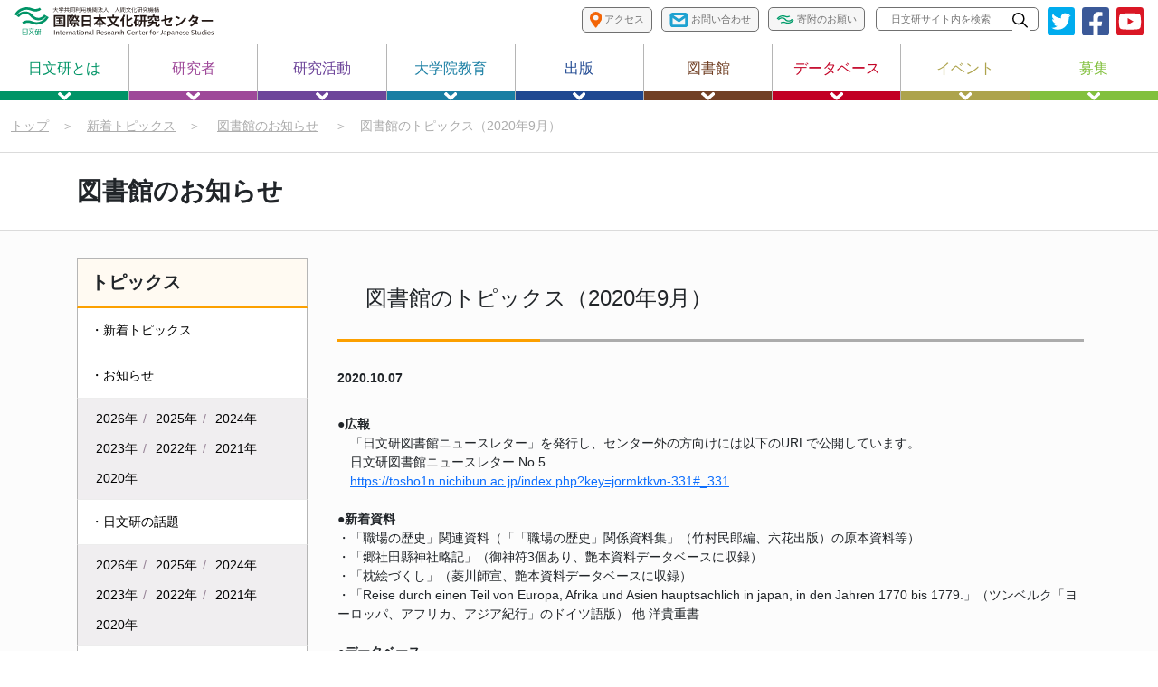

--- FILE ---
content_type: text/html; charset=UTF-8
request_url: https://www.nichibun.ac.jp/ja/topics/library/2020/10/07/s002/
body_size: 54611
content:
<!DOCTYPE html>


<html lang="ja">
  <head>
      <!-- Google tag (gtag.js) -->
<script async src="https://www.googletagmanager.com/gtag/js?id=G-EN8EEMCRNS"></script>
<script>
  window.dataLayer = window.dataLayer || [];
  function gtag(){dataLayer.push(arguments);}
  gtag('js', new Date());

  gtag('config', 'G-EN8EEMCRNS');
  gtag('config', 'G-WK7TVT52JN');
  gtag('config', 'UA-150930872-1');
</script>
    <meta charset="UTF-8">
    <meta http-equiv="X-UA-Compatible" content="IE=edge">
    <meta name="viewport" content="width=device-width, initial-scale=1">
    <meta property="og:url" content="https://www.nichibun.ac.jp/ja/topics/library/2020/10/07/s002/" />
    <meta property="og:type" content="website">
    <meta property="og:site_name" content="国際日本文化研究センター（日文研）ウェブサイト" />
    <meta property="og:locale" content="ja_JP" />
    <meta name="twitter:card" content="summary_large_image">
    <link rel="stylesheet" href="https://www.nichibun.ac.jp/ja/css/bootstrap-reboot.css">
    <link rel="stylesheet" href="https://www.nichibun.ac.jp/ja/css/styles.css?241210">
    <link rel="stylesheet" href="https://www.nichibun.ac.jp/ja/js/slick/slick.css?240910">
    <link rel="stylesheet" href="https://www.nichibun.ac.jp/ja/css/kengaku.css">
    <link rel="shortcut icon" href="https://www.nichibun.ac.jp/ja/img/favicon.ico">
    <script src="https://www.nichibun.ac.jp/ja/js/jquery-3.6.0.min.js"></script>
    <script src="https://www.nichibun.ac.jp/ja/js/slick/slick.min.js"></script>
    <script src="https://www.nichibun.ac.jp/ja/js/main.js"></script>
      <link rel="stylesheet" href="https://www.nichibun.ac.jp/ja/js/lightbox/src/lightbox.css">
      <script type="text/javascript" src="https://www.nichibun.ac.jp/ja/js/lightbox/src/lightbox.js"></script>
      <meta name="keywords" content="日本研究, 日本文化, 日本学, 大衆文化">
      <meta name="description" content="図書館のトピックス（2020年9月）">
      <meta property="og:title" content="図書館のトピックス（2020年9月）｜トピックス｜国際日本文化研究センター（日文研）" />
      <meta property="og:description" content="図書館のトピックス（2020年9月）" />
      <meta property="og:image" content="https://www.nichibun.ac.jp/ja/uploads/img/ogp/ogp_01.jpg" />
      <meta name="twitter:title" content="図書館のトピックス（2020年9月）｜トピックス｜国際日本文化研究センター（日文研）">
      <meta name="twitter:description" content="図書館のトピックス（2020年9月）">
      <meta name="twitter:image" content="https://www.nichibun.ac.jp/ja/uploads/img/ogp/ogp_01.jpg">

  <title>図書館のトピックス（2020年9月）｜トピックス｜国際日本文化研究センター（日文研）｜日本文化に関する国際的・学際的な総合研究所</title>
  </head>
  <body>

    <header>
    <div class="inner_container">
        <section class="header_sp">
            <div class="header_sp_logo">
                <a href="https://www.nichibun.ac.jp/ja/">
                    <img class="header_logo" src="https://www.nichibun.ac.jp/ja/img/logo_ja.svg" alt="">
                </a>
            </div>
            <div id="spMenuBtn" class="header_sp_menuBtn">
                <img src="https://www.nichibun.ac.jp/ja/img/header_sp_menu.png" alt="">
            </div>
        </section>
        <section id="headerMenuArea" class="header_pc">
            <div class="header_scroll">
                <div class="header_top">
                    <div class="header_left">
                        <a href="https://www.nichibun.ac.jp/ja/">
                            <img class="header_logo" src="https://www.nichibun.ac.jp/ja/img/logo_ja.svg" alt="">
                        </a>
                    </div>
                    <div class="header_right">
                        <div class="header_btn">
                            <a href="https://www.nichibun.ac.jp/ja/information/access/">
                                <img src="https://www.nichibun.ac.jp/ja/img/Icon-awesome-map-marker-alt.svg" alt=""><span> アクセス</span>
                            </a>
                            <a href="https://www.nichibun.ac.jp/ja/information/contact/">
                                <img src="https://www.nichibun.ac.jp/ja/img/Icon-feather-mail.svg" alt=""><span> お問い合わせ</span>
                            </a>
                            <a href="https://www.nichibun.ac.jp/ja/support/donation/">
                                <img src="https://www.nichibun.ac.jp/ja/uploads/img/icon/logo-nichibun-wave.svg" alt=""><span> 寄附のお願い</span>
                            </a>
                        <a id="languageBtn" href="https://www.nichibun.ac.jp/en/topics/library/2020/10/07/s002/">
                                <img src="https://www.nichibun.ac.jp/ja/img/Icon-material-language.svg" alt=""><span> English</span>
                            </a>
                        </div>
                        <div class="header_search">
                            <form method="get" action="https://www.google.co.jp/search">
                                <input class="header_search_txt" type="text" name="q" placeholder="日文研サイト内を検索">
                                <img src="https://www.nichibun.ac.jp/ja/img/Icon-ionic-ios-search.svg" alt="">
                                <input class="header_search_btn" type="submit" name="btnG" value="">
                                <input type="hidden" name="sitesearch" value="nichibun.ac.jp">
                                <input type="hidden" name="domains" value="nichibun.ac.jp">
                            </form>
                        </div>
                        <div class="header_sns">
                            <a href="https://twitter.com/NICHIBUNKENkoho" target="_blank" rel="noopener noreferrer" onclick="gtag('event', 'top_sns',{'event_category':'sns_official_button', 'event_action':'ja_header', 'event_label':'twitter' });">
                                <img src="https://www.nichibun.ac.jp/ja/img/Icon-awesome-twitter-square.svg" alt="">
                            </a>
                            <a href="https://www.facebook.com/NICHIBUNKENkoho/" target="_blank" rel="noopener noreferrer" onclick="gtag('event', 'top_sns',{'event_category':'sns_official_button', 'event_action':'ja_header', 'event_label':'facebook' });">
                                <img src="https://www.nichibun.ac.jp/ja/img/Icon-awesome-facebook-square.svg" alt="">
                            </a>
                            <a href="https://www.youtube.com/NICHIBUNKENkoho" target="_blank" rel="noopener noreferrer" onclick="gtag('event', 'top_sns',{'event_category':'sns_official_button', 'event_action':'ja_header', 'event_label':'youtube' });">
                                <img src="https://www.nichibun.ac.jp/ja/img/Icon-awesome-youtube-square.svg" alt="">
                            </a>
                        </div>
                    </div>
                </div>
                <nav class="header_menu">
                    <div class="header_menuItem menu_about">
                        <a class="header_menuItem_link" href="https://www.nichibun.ac.jp/ja/about/">日文研とは
                            <img class="header_menuItem_arrow" src="https://www.nichibun.ac.jp/ja/img/Icon-awesome-angle-down.svg" alt="">
                        </a>
                        <div class="header_megaMenu">
                            <ul class="megaMenu_itemList">
                                <li>
                                    <a href="https://www.nichibun.ac.jp/ja/about/">所長のご挨拶</a>
                                </li>
                                <li>
                                    <a href="https://www.nichibun.ac.jp/ja/about/history/">沿革</a>
                                </li>
                                <li>
                                    <a href="https://www.nichibun.ac.jp/ja/about/activities/">活動</a>
                                </li>
                                <li>
                                    <a href="https://www.nichibun.ac.jp/ja/about/charter/">日文研憲章</a>
                                </li>
                            <li>
                                    <a href="https://www.nichibun.ac.jp/ja/about/facilities/">施設案内</a>
                                </li>
                                <li>
                                    <a href="https://www.nichibun.ac.jp/ja/about/org/">運営組織</a>
                                </li>
                                <li>
                                    <a href="https://www.nichibun.ac.jp/ja/about/prospectus/">要覧・概要</a>
                                </li>
                                <li>
                                    <a href="https://www.nichibun.ac.jp/ja/about/movie/">日文研ムービー</a>
                                </li>
                                <li>
                                    <a href="https://www.nichibun.ac.jp/ja/about/statistic/">統計資料</a>
                                </li>
                                <li>
                                    <a href="https://www.nichibun.ac.jp/ja/about/public/">情報公開関係</a>
                                </li>
                                <li>
                                    <a href="https://www.nichibun.ac.jp/ja/about/regulation/">規則等</a>
                                </li>
                                <li>
                                    <a href="https://www.nichibun.ac.jp/ja/about/press/">プレスリリース</a>
                                </li>
                            </ul>
                        </div>
                    </div>
                    <div class="header_menuItem menu_researcher">
                        <a class="header_menuItem_link" href="https://www.nichibun.ac.jp/ja/research/researcher/">研究者
                            <img class="header_menuItem_arrow" src="https://www.nichibun.ac.jp/ja/img/Icon-awesome-angle-down.svg" alt="">
                        </a>
                        <div class="header_megaMenu">
                            <ul class="megaMenu_itemList">
                                <li>
                                    <a href="https://www.nichibun.ac.jp/ja/research/researcher/">研究者一覧</a>
                                </li>
                                <li>
                                    <a href="https://www.nichibun.ac.jp/ja/research/emeritus/">名誉教授一覧</a>
                                </li>
                                <li>
                                    <a href="https://www.nichibun.ac.jp/ja/research/former/">過去に在籍した研究者</a>
                                </li>
                           </ul>
                        </div>
                    </div>
                    <div class="header_menuItem menu_activities">
                        <a class="header_menuItem_link" href="https://www.nichibun.ac.jp/ja/research/">研究活動
                            <img class="header_menuItem_arrow" src="https://www.nichibun.ac.jp/ja/img/Icon-awesome-angle-down.svg" alt="">
                        </a>
                        <div class="header_megaMenu">
                            <ul class="megaMenu_itemList">
                                <li>
                                    <a href="https://www.nichibun.ac.jp/ja/research/">研究活動</a>
                                </li>
<!--                                <li class="header_megaMenu_wide"> -->
                                <li>
                                    <a href="https://www.nichibun.ac.jp/ja/research/events/">研究会／シンポジウム</a>
                                </li>
                                <li>
                                    <a href="https://www.nichibun.ac.jp/ja/research/activities/">研究協力活動（国際研究企画室）</a>
                                </li>
                                <li>
                                    <a href="https://www.nichibun.ac.jp/ja/research/kikan/">機関拠点型基幹研究プロジェクト</a>
                                </li>
                            <li>
                                    <a href="https://www.nichibun.ac.jp/ja/employment/" class="megaMenu_head">募集</a>
                                    <ul class="megaMenu_linkList">
                                        <li>
                                            <a href="https://www.nichibun.ac.jp/ja/research/employment/">・研究員・教員の公募</a>
                                    </li>
                                        <li>
                                            <a href="https://www.nichibun.ac.jp/ja/research/employment/acceptance/">・研究員の受け入れ</a>
                                    </li>
                                        <li>
                                            <a href="https://www.nichibun.ac.jp/ja/research/employment/team/">・共同研究関連の公募</a>
                                    </li>
                                        <li>
                                            <a href="https://www.nichibun.ac.jp/ja/research/award/academic-encouragement/">・日文研学術奨励賞</a>
                                    </li>
                            </ul>
                            </li><br>
                                <li class="megaMenu_list_arrow">
                                    <a href="https://www.nichibun.ac.jp/ja/research/guideline/">▶ 公的研究費の不正使用防止等に関する取組み</a>
                                </li>
                                <li class="megaMenu_list_arrow">
                                    <a href="https://www.nichibun.ac.jp/ja/research/guideline/e-rad/">▶ 府省共通研究開発管理システム（e-Rad）における「研究者登録」</a>
                                </li>
                            </ul>
                        </div>
                    </div>
                    <div class="header_menuItem menu_education">
                        <a class="header_menuItem_link" href="https://www.nichibun.ac.jp/ja/education/">大学院教育
                            <img class="header_menuItem_arrow" src="https://www.nichibun.ac.jp/ja/img/Icon-awesome-angle-down.svg" alt="">
                        </a>
                        <div class="header_megaMenu">
                            <ul class="megaMenu_itemList">
                                <li>
                                    <a href="https://www.nichibun.ac.jp/ja/education/">大学院教育</a>
                                </li>
                                <li>
                                    <a href="https://www.nichibun.ac.jp/ja/education/intro/">国際日本研究コースの紹介</a>
                                </li>
                                <li>
                                    <div class="megaMenu_head">コースの詳細</div>
                                    <ul class="megaMenu_linkList">
                                        <li>
                                            <a href="https://www.nichibun.ac.jp/ja/education/faculty/">・担当教員の紹介</a>
                                        </li>
                                        <li>
                                            <a href="https://www.nichibun.ac.jp/ja/education/carriculum/">・カリキュラム</a>
                                        </li>
                                        <li>
                                            <a href="https://www.nichibun.ac.jp/ja/education/doctor/">・学位取得</a>
                                        </li>
                                        <li>
                                            <a href="https://www.nichibun.ac.jp/ja/education/completion/">・修了要件</a>
                                        </li>
                                        <li>
                                            <a href="https://www.nichibun.ac.jp/ja/education/evaluation/">・博士論文評価基準について</a>
                                        </li>
                                        <li>
                                            <a href="https://www.nichibun.ac.jp/ja/education/career/">・進路状況</a>
                                        </li>
                                        <li>
                                            <a href="https://www.nichibun.ac.jp/ja/education/faq/">・よくいただくご質問と回答</a>
                                        </li>
                                    </ul>
                                </li>
                                <li>
                                    <a href="https://www.nichibun.ac.jp/ja/education/support/">研究支援</a>
                                </li>
                                <li>
                                    <a href="https://www.nichibun.ac.jp/ja/education/student/">在学生</a>
                                </li>
                                <li>
                                    <a href="https://www.nichibun.ac.jp/ja/education/graduate_s/">博士後期課程入学のご案内</a>
                                </li>
                                <li>
                                    <a href="https://www.nichibun.ac.jp/ja/education/soken_r/">研究生受入のご案内</a>
                                </li>
                                <li>
                                    <a href="https://www.nichibun.ac.jp/ja/education/special_s/">特別共同利用研究員の募集</a>
                                </li>
                            </ul>
                        </div>
                    </div>
                    <div class="header_menuItem menu_publication">
                        <a class="header_menuItem_link" href="https://www.nichibun.ac.jp/ja/publications/">出版
                            <img class="header_menuItem_arrow" src="https://www.nichibun.ac.jp/ja/img/Icon-awesome-angle-down.svg" alt="">
                        </a>
                        <div class="header_megaMenu">
                            <ul class="megaMenu_itemList">
                                <li>
                                    <a href="https://www.nichibun.ac.jp/ja/publications/">出版</a>
                                </li>
                                <li>
                                    <a href="https://www.nichibun.ac.jp/ja/publications/other_books/">所員の新刊図書</a>
                                </li>
                                <li>
                                    <a href="https://www.nichibun.ac.jp/ja/topics/category/publications/">出版のお知らせ</a>
                                </li>
                                <li>
                                    <a href="https://www.nichibun.ac.jp/ja/topics/category/announcements/">原稿募集</a>
                                </li>
                            </ul>
                        </div>
                    </div>
                    <div class="header_menuItem menu_library">
                        <a class="header_menuItem_link" href="https://www.nichibun.ac.jp/ja/library/">図書館
                            <img class="header_menuItem_arrow" src="https://www.nichibun.ac.jp/ja/img/Icon-awesome-angle-down.svg" alt="">
                        </a>
                        <div class="header_megaMenu">
                            <ul class="megaMenu_itemList">
                                <li>
                                    <a href="https://www.nichibun.ac.jp/ja/library/">図書館</a>
                                </li>
                                <li>
                                    <a class="megaMenu_head" href="https://www.nichibun.ac.jp/ja/library/search/">資料検索</a>
                                    <ul class="megaMenu_linkList">
                                        <li>
                                            <a href="https://tosho1n.nichibun.ac.jp/" target="_blank">・日文研OPAC（蔵書検索）</a>
                                        </li>
                                        <li>
                                            <a href="https://www.nichibun.ac.jp/ja/library/search/findingaid/">・その他資料目録・リスト</a>
                                        </li>
                                        <li>
                                            <a href="https://www.nichibun.ac.jp/ja/library/search/database/">・データベース・電子ジャーナル</a>
                                        </li>
                                        <li>
                                            <a href="https://tosho1n.nichibun.ac.jp/?page_id=103&lang=japanese" target="_blank" rel="noopener noreferrer">・契約データベース・電子ジャーナル【内部専用】</a>
                                        </li>
                                        <li>
                                            <a href="https://www.nichibun.ac.jp/ja/library/search/database/cddvd/">・CD-ROM/DVD</a>
                                        </li>
                                        <li>
                                            <a href="https://www.nichibun.ac.jp/ja/library/search/repository/">・日文研オープンアクセス</a>
                                        </li>
                                        <li>
                                            <a href="https://www.nichibun.ac.jp/ja/library/search/otheropacs/">・日文研以外で探す</a>
                                        </li>
                                        <li>
                                            <a href="https://www.nichibun.ac.jp/ja/library/search/instruction_search/">・資料の探し方ガイド</a>
                                        </li>
                                    </ul>
                                </li>
                                <li class="header_megaMenu_wide">
                                    <a class="megaMenu_head" href="https://www.nichibun.ac.jp/ja/library/guide/">利用案内</a>
                                    <div class="megaMenu_linkList_container">
                                        <ul class="megaMenu_linkList">
                                            <li>
                                                <a href="https://www.nichibun.ac.jp/ja/library/guide/open/">・開館日・時間</a>
                                            </li>
                                            <li>
                                                <a href="https://www.nichibun.ac.jp/ja/library/guide/use_member/">・センター内の方</a>
                                            </li>
                                            <li>
                                                <a href="https://www.nichibun.ac.jp/ja/library/guide/use_visitor/saturday/">・センター外の方の土曜日の利用</a>
                                            </li>
                                            <li>
                                                <a href="https://www.nichibun.ac.jp/ja/library/guide/use_outside_japan/">・海外の方</a>
                                            </li>
                                            <li>
                                                <a href="https://www.nichibun.ac.jp/ja/library/guide/specialcollection_use/">・特殊資料の利用</a>
                                            </li>
                                            <li>
                                                <a href="https://www.nichibun.ac.jp/ja/library/guide/specialcollection_use/micro/">・マイクロ資料の利用</a>
                                            </li>
                                            <li>
                                                <a href="https://www.nichibun.ac.jp/ja/library/guide/specialcollection_use/sprecord/">・SPレコードの利用</a>
                                            </li>
                                            <li>
                                                <a href="https://www.nichibun.ac.jp/ja/library/guide/format/">・申請書式</a>
                                            </li>
                                            <li>
                                                <a href="https://www.nichibun.ac.jp/ja/library/guide/login/">・ログイン・サービス【内部専用】</a>
                                            </li>
                                            <li>
                                                <a href="https://www.nichibun.ac.jp/ja/library/guide/location/">・資料の配置・探し方</a>
                                            </li>
                                        </ul>
                                        <ul class="megaMenu_linkList">
                                            <li>
                                                <a href="https://www.nichibun.ac.jp/ja/library/guide/floormap/">・フロアマップ</a>
                                            </li>
                                            <li>
                                                <a href="https://www.nichibun.ac.jp/ja/library/guide/use_visitor/">・センター外の方</a>
                                            </li>
                                            <li>
                                                <a href="https://www.nichibun.ac.jp/ja/library/guide/use_visitor/photocopy/">・センター外の方の複写</a>
                                            </li>
                                            <li>
                                                <a href="https://www.nichibun.ac.jp/ja/library/guide/need_help/">・手助けが必要な方</a>
                                            </li>
                                            <li>
                                                <a href="https://www.nichibun.ac.jp/ja/library/guide/facilities/">・施設・設備の利用</a>
                                            </li>
                                            <li>
                                                <a href="https://www.nichibun.ac.jp/ja/library/guide/specialcollection_use/rarebooks/">・貴重書・その他古典籍の利用</a>
                                            </li>
                                            <li>
                                                <a href="https://www.nichibun.ac.jp/ja/library/guide/specialcollection_use/prange/">・プランゲ文庫の利用</a>
                                            </li>
                                            <li>
                                                <a href="https://www.nichibun.ac.jp/ja/library/guide/specialuse/">・特別利用申請</a>
                                            </li>
                                            <li>
                                                <a href="https://www.nichibun.ac.jp/ja/library/guide/ill_order/">・ILL（図書館間相互利用）サービス</a>
                                            </li>
                                            <li>
                                                <a href="https://www.nichibun.ac.jp/ja/library/guide/remote/">・リモート・アクセス【内部専用】</a>
                                            </li>
                                        </ul>
                                    </div>
                                </li>
                                <li>
                                    <a class="megaMenu_head" href="https://www.nichibun.ac.jp/ja/library/about/">図書館について</a>
                                    <ul class="megaMenu_linkList">
                                        <li>
                                            <a href="https://www.nichibun.ac.jp/ja/library/about/profile">・概要</a>
                                        </li>
                                        <li>
                                            <a href="https://www.nichibun.ac.jp/ja/library/about/collection/">・蔵書・コレクション紹介</a>
                                        </li>
                                        <li>
                                            <a href="https://www.nichibun.ac.jp/ja/library/about/activities/">・活動記録</a>
                                        </li>
                                        <li>
                                            <a href="https://www.nichibun.ac.jp/ja/library/guide/donate/">・図書等の寄贈について</a>
                                        </li>
                                        <li>
                                            <a href="https://www.nichibun.ac.jp/ja/library/guide/format/">・申請書式</a>
                                        </li>

                                        <li>
                                            <a href="https://www.nichibun.ac.jp/ja/library/about/activities/exhibition/">・過去の展示一覧</a>
                                        </li>
                                    </ul>
                                </li>
                                <li>
                                    <a class="megaMenu_head" href="https://www.nichibun.ac.jp/ja/library/help/">ヘルプ</a>
                                    <ul class="megaMenu_linkList">
                                        <li>
                                            <a href="https://www.nichibun.ac.jp/ja/library/help/faq/">・FAQ</a>
                                        </li>
                                        <li>
                                            <a href="https://www.nichibun.ac.jp/ja/library/help/instruction_use/">・図書館の使い方ガイド</a>
                                        </li>
                                        <li>
                                            <a href="https://www.nichibun.ac.jp/ja/library/help/contact/">・お問い合わせ</a>
                                        </li>
                                    </ul>
                                </li>
                                <li>
                                    <a href="https://www.nichibun.ac.jp/ja/topics/category/library/">お知らせ</a>
                                </li>
                            </ul>
                        </div>
                    </div>
                    <div class="header_menuItem menu_db">
                        <a class="header_menuItem_link" href="https://www.nichibun.ac.jp/ja/db/">データベース
                            <img class="header_menuItem_arrow" src="https://www.nichibun.ac.jp/ja/img/Icon-awesome-angle-down.svg" alt="">
                        </a>
                        <div class="header_megaMenu">
                            <ul class="megaMenu_itemList">
                                <li>
                                    <a href="https://www.nichibun.ac.jp/ja/db/">データベース</a>
                                </li>
                                <li>
                                    <a href="https://www.nichibun.ac.jp/ja/db/apply/">利用手続きのご案内</a>
                                </li>
                                <li>
                                    <a href="https://www.nichibun.ac.jp/ja/topics/category/db/">データベースお知らせ</a>
                                </li>
                            </ul>
                        </div>
                    </div>
                    <div class="header_menuItem menu_events">
                        <a class="header_menuItem_link" href="https://www.nichibun.ac.jp/ja/events/">イベント
                            <img class="header_menuItem_arrow" src="https://www.nichibun.ac.jp/ja/img/Icon-awesome-angle-down.svg" alt="">
                        </a>
                        <div class="header_megaMenu">
                            <ul class="megaMenu_itemList">
                                <li class="header_megaMenu_wide">
                                    <a class="megaMenu_head" href="https://www.nichibun.ac.jp/ja/events/">イベント</a>
                                    <div class="megaMenu_linkList_container">
                                        <ul class="megaMenu_linkList">
                                            <li>
                                                <a href="https://www.nichibun.ac.jp/ja/events/">・開催予定イベント</a>
                                            </li>
                                        </ul>
                                    </div>
                                </li>
                                <li class="header_megaMenu_wide">
                                    <a href="https://www.nichibun.ac.jp/ja/research/events/">研究会／シンポジウム</a>
                                </li>
                            </ul>
                        </div>
                    </div>
                    <div class="header_menuItem menu_employment">
                        <a class="header_menuItem_link" href="https://www.nichibun.ac.jp/ja/employment/">募集
                            <img class="header_menuItem_arrow" src="https://www.nichibun.ac.jp/ja/img/Icon-awesome-angle-down.svg" alt="">
                        </a>
                        <div class="header_megaMenu">
                            <ul class="megaMenu_itemList">
                                <li>
                                    <a href="https://www.nichibun.ac.jp/ja/employment/">募集一覧</a>
                                </li>
                                <li>
                                    <a href="https://www.nichibun.ac.jp/ja/research/employment/">教員・研究員の募集</a>
                                </li>
                                <li>
                                    <a href="https://www.nichibun.ac.jp/ja/employment/staff/">職員の募集</a>
                                </li>
                                <li>
                                    <a href="https://www.nichibun.ac.jp/ja/education/graduate_s/">博士後期課程入学のご案内</a>
                                </li>
                                <li>
                                    <a href="https://www.nichibun.ac.jp/ja/education/special_s/">特別共同利用研究員の募集</a>
                                </li>
                                <li>
                                    <a href="https://www.nichibun.ac.jp/ja/topics/category/announcements/">原稿募集</a>
                                </li>
                                <li>
                                    <a href="https://www.nichibun.ac.jp/ja/offer/chotatsu/">調達情報</a>
                                </li>
                            </ul>
                        </div>
                    </div>
                </nav>
            </div>
            <div id="spMenuClose" class="header_sp_close">
                <img src="https://www.nichibun.ac.jp/ja/img/Icon ionic-ios-arrow-forward_green.svg" alt=""> 閉じる
            </div>
        </section>
    </div>
</header>

    <main class="noEnglishPage">
        <section class="breadcrumb_wrap">
            <div class="inner_container breadcrumb">
                <a href="https://www.nichibun.ac.jp/ja/">トップ</a>　＞　<a href="https://www.nichibun.ac.jp/ja/topics/">新着トピックス</a>　＞　
                
                    
                        
                        <a href="https://www.nichibun.ac.jp/ja/topics/category/library/">図書館のお知らせ</a>
                        
                    
                    
                
                　＞　<span>図書館のトピックス（2020年9月）</span>
            </div>
        </section>

        <div class="heading_big_border">
            <h1 class="heading_big center_container">
                
                    
                        図書館のお知らせ
                    
                    
                
            </h1>
        </div>

        <section>
            <div class="mainContent_box">
                <div class="center_container heading_topics flex_partition area_wrap">
                    <style>
.side_menu_pc ul li.cld a { width:auto; display:inline-block !important; padding:6px 0px 6px 6px !important; margin:0 !important; }
.side_menu_pc ul li.cld { background-color:rgb(240, 238, 240) !important;}
@media screen and (min-width: 961px) {
.side_menu_pc ul li.cld { padding:6px 14px}
.side_menu_pc ul li.cld a:after { padding-left:6px; content:"/"; color:rgb(150,130,150); }
.side_menu_pc ul li.cld a:nth-child(3n):after, 
.side_menu_pc ul li.cld a:last-child:after {  padding-left:0 !important; content:none !important; }
}
@media screen and (max-width: 960px) {
.side_menu_pc ul li.cld { padding:6px 14px 6px 28px;}
.side_menu_pc ul li.cld a:after { padding-left:10px; content:"/"; color:rgb(150,130,150); }
.side_menu_pc ul li.cld a:last-child:after {  padding-left:0 !important; content:none !important; }
}
</style>
<aside class="side_menu_pc topics_side_menu mb_20">
<div>
<h2 class="side_menu_accordionBtn side_menu_heading">
トピックス
<img class="side_menu_headingIcon side_menu_headingPlus" src="https://www.nichibun.ac.jp/ja/img/Icon awesome-plus_topics.svg" alt="">
<img class="side_menu_headingIcon side_menu_headingMinus" src="https://www.nichibun.ac.jp/ja/img/Icon awesome-minus_topics.svg" alt="">
</h2>
<ul class="side_menu_accordionBox notList_style side_menu_list topics_link_list">
<li><a href="https://www.nichibun.ac.jp/ja/topics/">・新着トピックス</a></li>
<li><a href="https://www.nichibun.ac.jp/ja/topics/category/announcements/">・お知らせ</a></li>
<li class="cld">
<a class="2026" href="https://www.nichibun.ac.jp/ja/topics/category/announcements/#2026">2026年</a>
<a class="2025" href="https://www.nichibun.ac.jp/ja/topics/category/announcements/#2025">2025年</a>
<a class="2024" href="https://www.nichibun.ac.jp/ja/topics/category/announcements/#2024">2024年</a>
<a class="2023" href="https://www.nichibun.ac.jp/ja/topics/category/announcements/#2023">2023年</a>
<a class="2022" href="https://www.nichibun.ac.jp/ja/topics/category/announcements/#2022">2022年</a>
<a class="2021" href="https://www.nichibun.ac.jp/ja/topics/category/announcements/#2021">2021年</a>
<a class="2020" href="https://www.nichibun.ac.jp/ja/topics/category/announcements/#2020">2020年</a>
</li>
<li><a href="https://www.nichibun.ac.jp/ja/topics/category/news/">・日文研の話題</a></li>
<li class="cld">
<a class="2026" href="https://www.nichibun.ac.jp/ja/topics/category/news/#2026">2026年</a>
<a class="2025" href="https://www.nichibun.ac.jp/ja/topics/category/news/#2025">2025年</a>
<a class="2024" href="https://www.nichibun.ac.jp/ja/topics/category/news/#2024">2024年</a>
<a class="2023" href="https://www.nichibun.ac.jp/ja/topics/category/news/#2023">2023年</a>
<a class="2022" href="https://www.nichibun.ac.jp/ja/topics/category/news/#2022">2022年</a>
<a class="2021" href="https://www.nichibun.ac.jp/ja/topics/category/news/#2021">2021年</a>
<a class="2020" href="https://www.nichibun.ac.jp/ja/topics/category/news/#2020">2020年</a>
</li>
<li><a href="https://www.nichibun.ac.jp/ja/topics/category/publications/">・刊行物</a></li>
<li class="cld">
<a class="2026" href="https://www.nichibun.ac.jp/ja/topics/category/publications/#2026">2026年</a>
<a class="2025" href="https://www.nichibun.ac.jp/ja/topics/category/publications/#2025">2025年</a>
<a class="2024" href="https://www.nichibun.ac.jp/ja/topics/category/publications/#2024">2024年</a>
<a class="2023" href="https://www.nichibun.ac.jp/ja/topics/category/publications/#2023">2023年</a>
<a class="2022" href="https://www.nichibun.ac.jp/ja/topics/category/publications/#2022">2022年</a>
<a class="2020" href="https://www.nichibun.ac.jp/ja/topics/category/publications/#2020">2020年</a>
</li>
<li><a href="https://www.nichibun.ac.jp/ja/topics/category/call-for-papers/">・原稿募集</a></li>
<li class="cld">
<a class="2026" href="https://www.nichibun.ac.jp/ja/topics/category/call-for-papers/#2026">2026年</a>
<a class="2025" href="https://www.nichibun.ac.jp/ja/topics/category/call-for-papers/#2025">2025年</a>
<a class="2024" href="https://www.nichibun.ac.jp/ja/topics/category/call-for-papers/#2024">2024年</a>
<a class="2023" href="https://www.nichibun.ac.jp/ja/topics/category/call-for-papers/#2023">2023年</a>
<a class="2022" href="https://www.nichibun.ac.jp/ja/topics/category/call-for-papers/#2022">2022年</a>
</li>
<li><a href="https://www.nichibun.ac.jp/ja/topics/category/library/">・図書館</a></li>
<li class="cld">
<a class="2026" href="https://www.nichibun.ac.jp/ja/topics/category/library/#2026">2026年</a>
<a class="2025" href="https://www.nichibun.ac.jp/ja/topics/category/library/#2025">2025年</a>
<a class="2024" href="https://www.nichibun.ac.jp/ja/topics/category/library/#2024">2024年</a>
<a class="2023" href="https://www.nichibun.ac.jp/ja/topics/category/library/#2023">2023年</a>
<a class="2022" href="https://www.nichibun.ac.jp/ja/topics/category/library/#2022">2022年</a>
<a class="2021" href="https://www.nichibun.ac.jp/ja/topics/category/library/#2021">2021年</a>
<a class="2020" href="https://www.nichibun.ac.jp/ja/topics/category/library/#2020">2020年</a>
</li>
<li><a href="https://www.nichibun.ac.jp/ja/topics/category/db/">・データベース</a></li>
<li class="cld">
<a class="2026" href="https://www.nichibun.ac.jp/ja/topics/category/db/#2026">2026年</a>
<a class="2025" href="https://www.nichibun.ac.jp/ja/topics/category/db/#2025">2025年</a>
<a class="2024" href="https://www.nichibun.ac.jp/ja/topics/category/db/#2024">2024年</a>
<a class="2023" href="https://www.nichibun.ac.jp/ja/topics/category/db/#2023">2023年</a>
<a class="2022" href="https://www.nichibun.ac.jp/ja/topics/category/db/#2022">2022年</a>
<a class="2021" href="https://www.nichibun.ac.jp/ja/topics/category/db/#2021">2021年</a>
<a class="2020" href="https://www.nichibun.ac.jp/ja/topics/category/db/#2020">2020年</a>
</li>
<li><a href="https://www.nichibun.ac.jp/ja/topics/category/education/">・大学院教育</a></li>
<li class="cld">
<a class="2026" href="https://www.nichibun.ac.jp/ja/topics/category/education/#2026">2026年</a>
<a class="2025" href="https://www.nichibun.ac.jp/ja/topics/category/education/#2025">2025年</a>
<a class="2024" href="https://www.nichibun.ac.jp/ja/topics/category/education/#2024">2024年</a>
<a class="2023" href="https://www.nichibun.ac.jp/ja/topics/category/education/#2023">2023年</a>
<a class="2022" href="https://www.nichibun.ac.jp/ja/topics/category/education/#2022">2022年</a>
<a class="2021" href="https://www.nichibun.ac.jp/ja/topics/category/education/#2021">2021年</a>
</li>

<li><a href="https://www.nichibun.ac.jp/ja/topics/category/employment/">・採用</a></li>
<li class="cld">
<a class="2026" href="https://www.nichibun.ac.jp/ja/topics/category/employment/#2026">2026年</a>
<a class="2025" href="https://www.nichibun.ac.jp/ja/topics/category/employment/#2025">2025年</a>
<a class="2024" href="https://www.nichibun.ac.jp/ja/topics/category/employment/#2024">2024年</a>
<a class="2023" href="https://www.nichibun.ac.jp/ja/topics/category/employment/#2023">2023年</a>
<a class="2022" href="https://www.nichibun.ac.jp/ja/topics/category/employment/#2022">2022年</a>
<a class="2021" href="https://www.nichibun.ac.jp/ja/topics/category/employment/#2021">2021年</a>
</li>

<li><a href="https://www.nichibun.ac.jp/ja/topics/category/application/">・募集</a></li>
<li class="cld">
<a class="2026" href="https://www.nichibun.ac.jp/ja/topics/category/application/#2026">2026年</a>
<a class="2025" href="https://www.nichibun.ac.jp/ja/topics/category/application/#2025">2025年</a>
<a class="2024" href="https://www.nichibun.ac.jp/ja/topics/category/application/#2024">2024年</a>
<a class="2023" href="https://www.nichibun.ac.jp/ja/topics/category/application/#2023">2023年</a>
<a class="2022" href="https://www.nichibun.ac.jp/ja/topics/category/application/#2022">2022年</a>
<a class="2021" href="https://www.nichibun.ac.jp/ja/topics/category/application/#2021">2021年</a>
</li>

</ul>
</div>
<div>
<h2 class="side_menu_accordionBtn side_menu_heading">
イベント
<img class="side_menu_headingIcon side_menu_headingPlus" src="https://www.nichibun.ac.jp/ja/img/Icon awesome-plus_topics.svg" alt="">
<img class="side_menu_headingIcon side_menu_headingMinus" src="https://www.nichibun.ac.jp/ja/img/Icon awesome-minus_topics.svg" alt="">
</h2>
<ul class="side_menu_accordionBox notList_style side_menu_list">
<li><a href="https://www.nichibun.ac.jp/ja/events/">一般の方向けの催し物一覧はこちら</a></li>
<li><a href="https://www.nichibun.ac.jp/ja/research/events/">研究者向けの催し物一覧はこちら</a></li>
</ul>
<p class="mt_20">2019年度までの過去の情報は、<a href="/archive/#topics" target="_blank" rel="noopener">こちら</a>をご覧ください</p>
</div>
</aside>
                    <!-- メインエリア -->
                    <article class="main_area heading_topics">
                        <h2 class="heading_midium">図書館のトピックス（2020年9月）</h2>
                        <div class="topics_contents">
                            <div class="mt_30"><b>2020.10.07</b></div>
                            <div class="mt_30">
                                <b>
                                    
                                    
                                </b>
                            </div>
                            <div class="mb_30">
                                <p><strong>●広報</strong><br />　「日文研図書館ニュースレター」を発行し、センター外の方向けには以下のURLで公開しています。<br />　日文研図書館ニュースレター No.5<br />　<a href="https://tosho1n.nichibun.ac.jp/index.php?key=jormktkvn-331#_331" target="_blank" rel="noopener">https://tosho1n.nichibun.ac.jp/index.php?key=jormktkvn-331#_331</a><br /><br /><strong>●新着資料</strong><br />・「職場の歴史」関連資料（「「職場の歴史」関係資料集」（竹村民郎編、六花出版）の原本資料等）<br />・「郷社田縣神社略記」（御神符3個あり、艶本資料データベースに収録）<br />・「枕絵づくし」（菱川師宣、艶本資料データベースに収録）<br />・「Reise durch einen Teil von Europa, Afrika und Asien hauptsachlich in japan, in den Jahren 1770 bis 1779.」（ツンベルク「ヨーロッパ、アフリカ、アジア紀行」のドイツ語版） 他 洋貴重書<br /><br /><strong>●データベース</strong><br />・近世期絵入百科事典データベース（試作版）」を更新しました<br />　『訓蒙図彙』の見出し・分類に英訳を追加しました。<br />　<a href="/ja/db/category/kinseiki-eiri/">https://www.nichibun.ac.jp/ja/db/category/kinseiki-eiri/</a><br /><br />・「日本関係欧文貴重書」データベースを更新しました<br />　下記の資料を公開しました。<br />　Bartoli "Dell’historia della Compania di Giesu l’Asia."（イエズス会アジア布教史）1656年<br />　<a href="http://shinku.nichibun.ac.jp/kichosho/new/" target="_blank" rel="noopener">https://shinku.nichibun.ac.jp/kichosho/new/</a><br /><br />・「艶本資料」データベースを更新しました<br />　下記2件の資料を公開しました。<br />　歌川国芳『栄花於登古』<br />　絵師不明『春画飛双六板木』<br />　閲覧には利用登録が必要です。<br />　<a href="/ja/db/category/enbon/">https://www.nichibun.ac.jp/ja/db/category/enbon/</a><br /><br /><strong>●新型コロナウィルス拡大防止のための対応について</strong><br />　10月以降も、外部の方の来館利用等については引き続き休止しております。<br />　ご不便をおかけしますが、ご了承願います。</p>
<ul class="figureList">
<li><a href="../../../../../img/8812baef-81cf-89da-f0a9-5f7d52732ceb_mokuraedukushi.jpg" data-lightbox="nichibunken" data-title="枕絵づくし"><img src="../../../../../img/8812baef-81cf-89da-f0a9-5f7d52732ceb_mokuraedukushi.jpg" alt="枕絵づくし" width="" height="" /></a>枕絵づくし</li>
</ul>
                                

                        </div>
                            <p class="twitterButton">
                                <a href="https://twitter.com/share" class="twitter-share-button" data-size="large" data-count="none" data-hashtags="nichibunken">Tweet</a>
                                <script type="text/javascript" src="https://platform.twitter.com/widgets.js"></script>
                            </p>

                    </div>

<div class="tag_area events_tagBox">



</div>

                </article>
                <!-- メインエリア -->
                </div>
            </div>
        </section>
    </main>

    <a id="toTop" class="toTop_btn" href="">
        <img class="toTop_btn_icon" src="https://www.nichibun.ac.jp/ja/img/Icon-awesome-chevron-up-dark.svg" alt="">
        <img class="toTop_btn_hover" src="https://www.nichibun.ac.jp/ja/img/Icon-awesome-chevron-up-white.svg" alt="">
        トップへ戻る
    </a>
    <footer>
        <div class="footer_top">
            <div class="contents_wrap">
                <div class="footer_contents">
                    <div class="footer_addr">
                        <img src="https://www.nichibun.ac.jp/ja/img/logo_ja.svg" alt="">
                        <div class="footer_addr_location">
                            〒610-1192<br>
                            京都市西京区御陵大枝山町3丁目2番地
                        </div>
                    </div>
                    <div class="footer_menu">
                        <div>
                            <a class="footer_menu_about" href="https://www.nichibun.ac.jp/ja/about/">日文研とは</a>
                        </div>
                        <div>
                            <a class="footer_menu_researcher" href="https://www.nichibun.ac.jp/ja/research/researcher/">研究者</a>
                        </div>
                        <div>
                            <a class="footer_menu_activities" href="https://www.nichibun.ac.jp/ja/research/">研究活動</a>
                        </div>
                        <div>
                            <a class="footer_menu_education" href="https://www.nichibun.ac.jp/ja/education/">大学院教育</a>
                        </div>
                        <div>
                            <a class="footer_menu_publication" href="https://www.nichibun.ac.jp/ja/publications/">出版</a>
                        </div>
                        <div>
                            <a class="footer_menu_library" href="https://www.nichibun.ac.jp/ja/library/">図書館</a>
                        </div>
                        <div>
                            <a class="footer_menu_db" href="https://www.nichibun.ac.jp/ja/db/">データベース</a>
                        </div>
                        <div>
                            <a class="footer_menu_events" href="https://www.nichibun.ac.jp/ja/events/">イベント</a>
                        </div>
                        <div>
                            <a class="footer_menu_employment" href="https://www.nichibun.ac.jp/ja/employment/">募集</a>
                        </div>
                    </div>
                </div>
                <div class="footer_link">
                    <a href="https://www.nichibun.ac.jp/ja/information/access/">アクセス</a>
                    <a href="https://www.nichibun.ac.jp/ja/information/contact/">申請・お問い合わせ</a>
                    <a href="https://www.nichibun.ac.jp/ja/about/press/">プレスリリース</a>
                    <a href="https://www.nichibun.ac.jp/ja/information/sitemap/">サイトマップ</a>
                    <a href="https://www.nichibun.ac.jp/ja/information/policy/">サイトポリシー</a>
                </div>
                <div class="footer_sns">
                    <div class="footer_sns_label">日文研の公式アカウント 各SNSで最新情報を発信しています</div>
                    <div class="footer_sns_btn">
                        <a class="footer_sns_tw" href="https://twitter.com/NICHIBUNKENkoho" target="_blank" onclick="gtag('event', 'top_sns',{'event_category':'sns_official_button', 'event_action':'ja_footer', 'event_label':'twitter' });"><img src="https://www.nichibun.ac.jp/ja/img/Icon-awesome-twitter.svg" alt="">
                            公式Twitterをフォロー</a>
                        <a class="footer_sns_fb" href="https://www.facebook.com/NICHIBUNKENkoho/" target="_blank" onclick="gtag('event', 'top_sns',{'event_category':'sns_official_button', 'event_action':'ja_footer', 'event_label':'facebook' });"><img src="https://www.nichibun.ac.jp/ja/img/Icon-awesome-facebook-f.svg" alt="">
                            公式Facebookページ</a>
                        <a class="footer_sns_yt" href="https://www.youtube.com/NICHIBUNKENkoho" target="_blank" onclick="gtag('event', 'top_sns',{'event_category':'sns_official_button', 'event_action':'ja_footer', 'event_label':'youtube' });"><img src="https://www.nichibun.ac.jp/ja/img/Icon-awesome-youtube.svg" alt="">
                            公式Youtubeチャンネル</a>
                    </div>
                </div>
            </div>
        </div>
        <div class="footer_copyRight">
            <small>© International Research Center for Japanese Studies. All rights reserved.</small>
        </div>
    </footer>

  </body>
</html>
</mt:Contents>


--- FILE ---
content_type: text/css
request_url: https://www.nichibun.ac.jp/ja/css/styles.css?241210
body_size: 154338
content:
@charset "UTF-8";

/* 全体 */
* {
    font-family:'メイリオ', 'Meiryo','ＭＳ ゴシック','Hiragino Kaku Gothic ProN','ヒラギノ角ゴ ProN W3',sans-serif;
}

/* Font 游明朝体 */
.font_min p { line-height:1.7rem; font-family: "游明朝体", "Yu Mincho", YuMincho, "ヒラギノ明朝 Pro", "Hiragino Mincho Pro", "MS P明朝", "MS PMincho", serif;}

a {
    transition: all 0.2s;
}

.contents_wrap {
    max-width: 1140px;
    padding-left: 15px;
    padding-right: 15px;
    margin-left: auto;
    margin-right: auto;
}
.contents_wide {
    max-width: 1600px;
    padding-left: 15px;
    padding-right: 15px;
    margin-left: auto;
    margin-right: auto;
}
@media screen and (max-width: 960px) {
    .contents_wrap,
    .contents_wide {
        padding: 0 12px;
    }
}

/* コンテンツ部 最大幅 */
.inner_container {
    margin: 0 auto;
    max-width: 1920px;
}

/* ヘッダー */

/* ヘッダー上部 */
.header_pc {
    display: block;
}

.header_top {
    padding: 8px 34px;
    transition: 0.3s;
}
.header_top::after {
    content: "";
    display: block;
    clear: both;
}
.header_left {
    float: left;
}
.header_logo {
    width: 300px;
    transition: 0.3s;
}
.header_right {
    float: right;
    display: flex;
}

.header_sns a {
    text-decoration: none;
    margin-left: 4px;
}
.header_sns a:hover {
    opacity: 0.6;
}
.header_sns a img {
    width: 41px;
    transition: 0.3s;
}
.header_search {
    position: relative;
    margin-right: 12px;
    margin-top: 4px;
}
.header_search .header_search_txt {
    border-radius: 5px;
    border: 1px solid #707070;
    padding: 4px 34px 4px 16px;
    transition: 0.3s;
}
.header_search img {
    position: absolute;
    top: 8px;
    right: 12px;
    z-index: 1;
    width: 17px;
    pointer-events: none;
    transition: 0.3s;
}
.header_search_btn {
    position: absolute;
    top: 2px;
    right: 7px;
    padding: 1px 12px;
    background-color: #fff;
    border: none;
}

.header_btn {
    margin-right: 12px;
    margin-top: 4px;
}
.header_btn a {
    color: #707070;
    text-decoration: none;
    background-color: #F6F6F6;
    display: inline-block;
    border: 1px solid #707070;
    border-radius: 5px;
    padding: 4px 12px;
    margin-right: 4px;
    transition: 0.3s;
}
.header_btn a:hover {
    color: #707070;
    opacity: 0.6;
}

.header_sp_close {
    display: none;
}

/* sticky用 PC */
header {
    position: sticky;
    top: 0;
    z-index: 999;
    width: 100%;
    background-color: #fff;
}

.sticky_header .header_top {
    padding: 7px 25px 5px;
}

.sticky_header .header_logo {
    width: 220px;
    transition: 0.3s;
}

.sticky_header .header_sns a {
    margin-left: 3px;
}

.sticky_header .header_sns a img {
    width: 30px;
}

.sticky_header .header_search {
    margin-top: 0;
    transition: 0.3s;
}

.sticky_header .header_search_txt {
    font-size: 12px;
}

.sticky_header .header_search img {
    top: 6px;
}

.sticky_header .header_search_btn {
    top: 1px;
    right: 7px;
}

.sticky_header .header_btn {
    margin-top: 0;
}

.sticky_header .header_btn a {
    border: none;
    padding: 3px 8px;
    margin-right: 0;
    transition: 0.3s;
}

.sticky_header a span {
    display: inline-block;
    transition: 0.3s;
}

.sticky_header .header_btnNone span {
    width: 0;
    height: 0;
    opacity: 0;
    overflow: hidden;
    transition: 0.3s;
}

.sticky_header .header_menu .header_menuItem {
    height: 49px;
    transition: 0.3s;
}

.sticky_header .header_menu .header_menuItem_link {
    font-size: 16px;
    line-height: 40px;
    transition: 0.3s;
}

/* sticky用 PC END */
/* ヘッダーメニュー部 */
.header_menu {
    display: flex;
    position: relative;
}
.header_menu .header_menuItem {
    width: 11.11%;
    text-align: center;
    border-left: 1px solid #B5B5B5;
    height: 62px;
    vertical-align: middle;
}

/* カテゴリ別色 */
.menu_about .header_menuItem_link {
    color: #009466;
    border-bottom: 10px solid #009466;
}
.menu_about .header_megaMenu {
    background-color: #009466;
}
.menu_about:hover .header_menuItem_link,
.menu_about.menu_current .header_menuItem_link {
    background-color: #009466;
}

.menu_researcher .header_menuItem_link {
    color: #9E4899;
    border-bottom: 10px solid #9E4899;
}
.menu_researcher .header_megaMenu {
    background-color: #9E4899;
}
.menu_researcher:hover .header_menuItem_link,
.menu_researcher.menu_current .header_menuItem_link  {
    background-color: #9E4899;
}

.menu_activities .header_menuItem_link {
    color: #6D459A;
    border-bottom: 10px solid #6D459A;
}
.menu_activities .header_megaMenu {
    background-color: #6D459A;
}
.menu_activities:hover .header_menuItem_link,
.menu_activities.menu_current .header_menuItem_link  {
    background-color: #6D459A;
}
.menu_activities .megaMenu_linkList a {
    color: #6D459A;
}

.menu_education .header_menuItem_link {
    color: #197EA3;
    border-bottom: 10px solid #197EA3;
}
.menu_education .header_megaMenu {
    background-color: #197EA3;
}
.menu_education:hover .header_menuItem_link,
.menu_education.menu_current .header_menuItem_link  {
    background-color: #197EA3;
}
.menu_education .megaMenu_linkList a {
    color: #197EA3;
}

.menu_publication .header_menuItem_link {
    color: #1F4891;
    border-bottom: 10px solid #1F4891;
}
.menu_publication .header_megaMenu {
    background-color: #1F4891;
}
.menu_publication:hover .header_menuItem_link,
.menu_publication.menu_current .header_menuItem_link  {
    background-color: #1F4891;
}

.menu_library .header_menuItem_link {
    color: #714025;
    border-bottom: 10px solid #714025;
}
.menu_library .header_megaMenu {
    background-color: #714025;
}
.menu_library:hover .header_menuItem_link,
.menu_library.menu_current .header_menuItem_link  {
    background-color: #714025;
}
.menu_library .megaMenu_linkList a {
    color: #714025;
}

.menu_db .header_menuItem_link {
    color: #C20024;
    border-bottom: 10px solid #C20024;
}
.menu_db .header_megaMenu {
    background-color: #C20024;
}
.menu_db:hover .header_menuItem_link,
.menu_db.menu_current .header_menuItem_link  {
    background-color: #C20024;
}

.menu_events .header_menuItem_link {
    color: #ADA34C;
    border-bottom: 10px solid #ADA34C;
}
.menu_events .header_megaMenu {
    background-color: #ADA34C;
}
.menu_events:hover .header_menuItem_link,
.menu_events.menu_current .header_menuItem_link  {
    background-color: #ADA34C;
}
.menu_events .megaMenu_linkList a {
    color: #ADA34C;
}

.menu_employment .header_menuItem_link {
    color: #82C03E;
    border-bottom: 10px solid #82C03E;
}
.menu_employment .header_megaMenu {
    background-color: #82C03E;
}
.menu_employment:hover .header_menuItem_link,
.menu_employment.menu_current .header_menuItem_link  {
    background-color: #82C03E;
}
/* カテゴリ別色 END */

.header_menuItem:hover .header_menuItem_link,
.header_menuItem.menu_current .header_menuItem_link {
    color: #FAFAFA;
}

.header_menuItem .header_menuItem_arrow {
    position: absolute;
    bottom: -10px;
    right: calc(50% - 7px);
}

.header_menu .header_menuItem:first-child {
    border-left: none;
}
.header_menu .header_menuItem_link  {
    text-align: center;
    display: block;
    height: 100%;
    line-height: 54px;
    text-decoration: none;
    font-size: 18px;
    position: relative;
}

.header_megaMenu {
    background-color:#ccc;
    position: absolute;
    padding: 0;
    /* width: 100vw;
    max-width: 1599px; */
    overflow: hidden;
    left: 0;
    max-height: calc(100vh - 185px); /* TODO */
    overflow-y: auto;
    display: block;
    z-index: 2;
    display: none;
    height: auto;
}
.header_megaMenu a:hover {
    opacity: 0.6;
}

.megaMenu_itemList {
    display: flex;
    flex-wrap: wrap;
    list-style: none;
    background-color: #fff;
    padding: 50px 70px;
    gap: 50px 40px;
    margin: 10px;
}
.megaMenu_itemList > li {
    width: 14.2%;
    align-content: flex-start;
    color: #333333;
    text-align: left;
}
.megaMenu_itemList .header_megaMenu_wide {
    width: 28.4%;
}
.megaMenu_itemList > li > a {
    color: #333333;
    text-decoration: none;
    border-bottom: 1px solid #2D2D2D;
    padding: 5px 10px;
    display: block;
    font-size: 14px;
}

.megaMenu_head {
    color: #333333;
    border-bottom: 1px solid #2D2D2D;
    padding: 5px 10px;
    font-size: 14px;
    margin-bottom: 14px;
}

.megaMenu_linkList_container {
    display: flex;
    gap: 0 12px
}
.megaMenu_linkList {
    list-style: none;
    margin: 0;
    padding: 0;
}
.megaMenu_linkList li {
	padding-left: 12px;
	text-indent: -12px;
}
.megaMenu_linkList li a {
    text-decoration: none;
    font-size: 12px;
}

.megaMenu_itemList .megaMenu_list_arrow {
    width: auto;
}
.megaMenu_itemList .megaMenu_list_arrow a {
    width: auto;
    border-bottom: none;
    padding: 0;
}

/* スマホサイズヘッダー */
.header_sp {
    padding: 10px 8px;
    border-bottom: 1px solid #ddd;
    display: none;
}
.header_sp::after {
    content: "";
    display: block;
    clear: both;
}

.header_sp_logo {
    float: left;
}
.header_sp_logo img {
    width: 220px;
}

.header_sp_menuBtn {
    padding: 2px 4px;
    float: right;
}
.header_sp_menuBtn img {
    width: 30px;
}
/* COMMON　アンカーリンク調整　20230808 */
@media screen and (min-width: 798px) {
.anchorLink { padding-top:190px; margin-top:-190px; }
}
@media screen and (max-width: 797px) {
.anchorLink { padding-top:170px; margin-top:-170px; }
}

/* ヘッダー 画面サイズ別 */
@media screen and (max-width: 1300px) {
    .header_top {
        padding: 8px 16px;
    }

    .header_logo {
        width: 220px;
    }

    .header_sns a {
        margin-left: 4px;
    }
    .header_sns a img {
        width: 30px;
    }

    .header_search {
        margin-right: 6px;
        margin-top: 0px;
    }
    .header_search .header_search_txt {
        font-size: 11px;
    }
    .header_search img {
        top: 6px;
        right: 12px;
    }
    .header_search_btn {
        top: 3px;
        right: 9px;
        padding: 0 10px;
        height: 23px;
    }
    
    .header_btn {
        margin-right: 6px;
        margin-top: 0px;
    }
    .header_btn a {
        font-size: 11px;
        margin-right: 6px;
        padding: 4px 8px;
    }

    .header_menu .header_menuItem_link  {
        font-size: 16px;
    }
    /* sticky用 */
    .sticky_header .header_top {
        padding: 5px 15px;
    }

    .sticky_header .header_search_btn {
        top: 2px;
    }

    .sticky_header .header_sns a img {
        width: 27px;
    }

    .sticky_header .header_menu .header_menuItem_link {
        font-size: 14px;
    }
    /* sticky用 END */
}
@media screen and (max-width: 1020px) {
    .header_menu .header_menuItem_link  {
        font-size: 12px;
    }
    /* sticky用 */
    .sticky_header .header_menu .header_menuItem_link {
        font-size: 12px;
    }
    /* sticky用 END */
}
@media screen and (max-width: 960px) {
    /* ヘッダー スマホ画面サイズ */
    .header_pc {
        display: none;
        /* position: absolute;
        width: 100%;
        background-color: #fff; */
    }
    .header_sp {
        display: block;
    }

    .header_top .header_left {
        display: none;
    }

    .header_top,
    .sticky_header .header_top {
        padding: 0;
    }

    .header_right {
        display: block;
        float: none;
    }

    .header_btn {
        display: flex;
        margin: 0;
    }
    .header_btn a,
    .sticky_header .header_btn a {
        color: #707070;
        background-color: #fff;
        border: 1px solid #ddd;
        border-radius: 0;
        padding: 12px 16px;
        margin: 0;
        width: 25%;
        text-align:center;
    }
    .header_search {
        padding: 10px;
        margin: 0;
    }
    .header_search .header_search_txt {
        width: 100%;
        padding: 6px 34px 6px 16px;
        font-size: 14px;
    }

    .header_search img,
    .sticky_header .header_search img {
        top: 18px;
        right: 24px;
    }

    .header_search_btn,
    .sticky_header .header_search_btn {
        top: 12px;
        right: 16px;
        padding: 0 14px;
        height: 30px;
    }

    .header_sns {
        text-align: right;
        border-top: 1px solid #eee;
        border-bottom: 1px solid #eee;
        padding: 10px;
    }

    .header_sns a,
    .sticky_header .header_sns a {
        margin-left: 8px;
    }

    .header_megaMenu {
        display: none;
    }

    .header_menu {
        display: block;
        margin-bottom: calc(10% + 52px);
    }

    .header_menu .header_menuItem {
        width: 100%;
        border-left: none;
        height: auto;
    }

    .header_menuItem.menu_current .header_menuItem_link {
        background-color: #fff;
    }

    .header_menuItem .header_menuItem_link,
    .sticky_header .header_menuItem .header_menuItem_link {
        text-align: left;
        height: auto;
        line-height: 1;
        font-size: 16px;
        position: relative;
        padding: 16px 16px 16px 24px;
        border-bottom: 1px solid #ddd;
    }
    .header_menuItem:hover .header_menuItem_link {
        background-color: #fff;
        opacity: 0.6;
    }

    .header_menu .menu_about .header_menuItem_link {
        border-left: 10px solid #009466;
        color: #009466;
    }
    .header_menu .menu_researcher .header_menuItem_link {
        border-left: 10px solid #9E4899;
        color: #9E4899;
    }
    .header_menu .menu_activities .header_menuItem_link {
        border-left: 10px solid #6D459A;
        color: #6D459A;
    }
    .header_menu .menu_education .header_menuItem_link {
        border-left: 10px solid #197EA3;
        color: #197EA3;
    }
    .header_menu .menu_publication .header_menuItem_link {
        border-left: 10px solid #1F4891;
        color: #1F4891;
    }
    .header_menu .menu_library .header_menuItem_link {
        border-left: 10px solid #714025;
        color: #714025;
    }
    .header_menu .menu_db .header_menuItem_link {
        border-left: 10px solid #C20024;
        color: #C20024;
    }
    .header_menu .menu_events .header_menuItem_link {
        border-left: 10px solid #ADA34C;
        color: #ADA34C;
    }
    .header_menu .menu_employment .header_menuItem_link {
        border-left: 10px solid #82C03E;
        color: #82C03E;
    }
    .header_menu .header_menuItem_arrow {
        display: none;
    }

    /* sticky用 */
    .sticky_header .header_pc {
        display: none;
        position: relative;
        height: calc(100vh - 54.5px);
    }
    
    .sticky_header .header_btnNone span {
        display: inline;
        width: auto;
        height: auto;
        opacity: 1;
    }

    .sticky_header .header_sns a img {
        width: 30px;
    }

    .sticky_header .header_menu .header_menuItem {
        height: auto;
    }

    .header_scroll {
        height: 92vh;
        overflow-y: auto;
    }

    .sticky_header .header_sp_close {
        display: block;
        position: absolute;
        bottom: 0;
        width: 100%;
        cursor: default;
        font-size: 16px;
        font-weight: bold;
        text-align: center;
        color: #009466;
        background-color: #fff;
        border-top: 1px solid #ddd;
        border-bottom: 1px solid #ddd;
        padding: 13px;
    }

    .sticky_header .header_sp_close img {
        transform: rotate(-90deg);
        margin-right: 3px;
        margin-bottom: 3px;
    }
    /* sticky用 END */
}
/* ヘッダー END */

/* トップナビ */
.navBar_about,
.navBar_about .navBar_linkRow a {
    background-color: #009466;
}
.navBar_researcher,
.navBar_researcher .navBar_linkRow a {
    background-color: #9E4899;
}
.navBar_activities,
.navBar_activities .navBar_linkRow a {
    background-color: #6D459A;
}
.navBar_education,
.navBar_education .navBar_linkRow a {
    background-color: #197EA3;
}
.navBar_publication,
.navBar_publication .navBar_linkRow a {
    background-color: #1F4891;
}
.navBar_library,
.navBar_library .navBar_linkRow a {
    background-color: #714025;
}
.navBar_db,
.navBar_db .navBar_linkRow a {
    background-color: #C20024;
}
.navBar_events,
.navBar_events .navBar_linkRow a {
    background-color: #ADA34C;
}
.navBar_employment,
.navBar_employment .navBar_linkRow a {
    background-color: #82C03E;
}

.navBar_linkRow {
    padding: 0 15px;
}
.navBar_linkRow a {
    position: relative;
    font-size: 14px;
    color: #FAFAFA;
    text-decoration: none;
    display: inline-block;
    padding: 20px 12px 20px 24px;
}
.navBar_linkRow a:hover {
    color: #FAFAFA;
    filter: brightness(120%);
}
.navBar_linkRow a::before {
    content: "";
    background: url(https://www.nichibun.ac.jp/ja/img/Icon-awesome-angle-down.svg);
    background-size: contain;
    background-repeat: no-repeat;
    position: absolute;
    top: calc(50% - 4px);
    left: 10px;
    width: 10px;
    height: 6px;
    transform: rotate(-90deg);
}
.navBar_current {
    filter: brightness(120%);
}

@media screen and (max-width: 960px) {
    /* トップナビ スマホ画面サイズ */
    .navBar_linkRow {
        padding: 8px 12px 18px;
    }
    .navBar_linkRow a {
        padding: 10px 18px 4px 4px;
        border-bottom: 1px solid #FAFAFA;
        margin-right: 28px;
        margin-bottom: 6px;
    }
    .navBar_linkRow a::before {
        display: none;
    }
}
/* トップナビ END */

/* パンくず */
.breadcrumb_wrap {
    border-bottom: 1px solid #DBDBDB;
}
.breadcrumb {
    font-size: 14px;
    color: #ACACAC;
    padding: 18px 12px;
}
.breadcrumb a {
    color: #ACACAC;
}
.breadcrumb a:hover {
    color: #ACACAC;
    opacity: 0.6;
}
/* パンくず END */

/* フッター */
.footer_top {
    background-color: #FBFBFB;
    border-top: 2px solid #ACACAC;
}

.footer_top .contents_wrap {
    padding-top: 40px;
    padding-bottom: 40px;
}

.footer_contents {
    display: flex;
    padding-right: 30px;
}

.footer_addr {
    width: 340px;
}
.footer_addr_location {
    margin: 18px 0 10px;
}

.footer_menu {
    display: flex;
    flex-direction: column;
    flex-wrap: wrap;
    height: 240px;
    width: calc(100% - 340px);
    padding-left: 120px;
}
.footer_menu > div {
    margin-bottom: 12px;
}
.footer_menu a {
    font-size: 20px;
    text-decoration: none;
    color: #333333;
    display: inline-block;
    padding: 4px 18px 0 0;
}
.footer_menu a:hover {
    color: #333333;
    opacity: 0.6;
}

.footer_menu_about {
    border-bottom: 5px solid #009466;
}
.footer_menu_researcher {
    border-bottom: 5px solid #9E4899;
}
.footer_menu_activities {
    border-bottom: 5px solid #6D459A;
}
.footer_menu_education {
    border-bottom: 5px solid #197EA3;
}
.footer_menu_publication {
    border-bottom: 5px solid #1F4891;
}
.footer_menu_library {
    border-bottom: 5px solid #714025;
}
.footer_menu_db {
    border-bottom: 5px solid #C20024;
}
.footer_menu_events {
    border-bottom: 5px solid #ADA34C;
}
.footer_menu_employment {
    border-bottom: 5px solid #82C03E;
}

.footer_link {
    justify-content: center;
    display: flex;
    gap: 0 40px;
    border-bottom: 1px solid #ACACAC;
    padding: 10px 0 16px;
}
.footer_link a {
    text-decoration: none;
    color: #333333;
}
.footer_link a:hover {
    color: #333333;
    opacity: 0.6;
}

.footer_sns {
    margin-top: 24px;
}
.footer_sns_label {
    text-align: center;
    margin-bottom: 12px;
}
.footer_sns_btn {
    justify-content: center;
    display: flex;
    gap: 0 11px;
}
.footer_sns_btn a {
    padding: 22px 28px;
    color: #fff;
    text-decoration: none;
}
.footer_sns_btn a:hover {
    color: #fff;
    opacity: 0.6;
}
.footer_sns_tw {
    background-color: #00ACEE;
}
.footer_sns_fb {
    background-color: #3B5998;
}
.footer_sns_yt {
    background-color: #DA1725;
}

.footer_copyRight {
    background-color: #383B56;
    color: #FAFAFA;
    text-align: center;
    padding: 24px 0;
}
.footer_copyRight small {
    font-size: 12px;
}

.toTop_btn {
    position: sticky;
    bottom: 15px;
    right: 15px;
    display: block;
    text-decoration: none;
    color: #383B56;
    font-size: 13px;
    float: right;
    background-color: #fff;
    border: 1px solid #383B56;
    width: 95px;
    height: 95px;
    text-align: center;
    padding-top: 54px;
    margin-top: 20px;
    z-index: 20;
}
.toTop_btn img {
    position: absolute;
    top: 22px;
    left: calc(50% - 17px);
}
.toTop_btn_hover {
    opacity: 0;
}
.toTop_btn:hover {
    background-color: #383B56;
    color: #fff;
}
.toTop_btn:hover .toTop_btn_icon {
    opacity: 0;
}
.toTop_btn:hover .toTop_btn_hover {
    opacity: 1;
}
@media screen and (max-width: 960px) {
    /* フッター スマホ画面サイズ */
    .footer_contents {
        display: block;
        padding-right: 0;
    }
    .footer_addr {
        margin: 0 auto;
        width: 290px;
        font-size: 14px;
    }
    .footer_addr img {
        width: 280px;
    }
    .footer_addr_location {
        margin: 16px 0 8px;
    }

    .footer_menu {
        flex-direction: row;
        height: auto;
        width: 100%;
        padding-left: 0;
        margin: 20px 0;
        gap: 0 20px;
    }
    .footer_menu > div {
        margin-bottom: 18px;
        width: calc(50% - 10px);
    }
    .footer_menu a {
        font-size: 16px;
        width: 100%;
        padding: 6px 18px 6px 0;
    }

    .footer_link {
        display: block;
        padding: 10px 0 16px;
        border-bottom: none;
    }
    .footer_link a {
        display: block;
        border-bottom: 1px solid #ACACAC;
        padding: 8px 16px;
        margin-bottom: 12px;
    }

    .footer_sns_btn {
        display: block;
    }
    .footer_sns_btn a {
        padding: 18px 28px;
        display: block;
        margin-bottom: 12px;
    }

    .toTop_btn {
        bottom: 15px;
        right: 12px;
        font-size: 11px;
        width: 75px;
        height: 75px;
        padding-top: 42px;
        margin-top: 16px;
    }
    .toTop_btn img {
        top: 14px;
    }
}
@media screen and (max-width: 500px) {
    .footer_contents {
        padding-top: 90px;
    }
    .footer_addr {
        width: 100%;
        padding-bottom: 30px;
    }
    .footer_addr img {
        width: 100%;
        max-width: 340px;
    }
}
/* フッター END */

/* トップページ */

/* トップページ共通 */
.top_h2 {
    text-align: center;
    margin-bottom: 50px;
    font-size: 28px;
    font-weight: bold;
    color: #383B56;
}

.wide_image {
    background-image: url(https://www.nichibun.ac.jp/ja/img/top_nitibunken_image.png);
    height: 698px;
    background-size: cover;
    background-position: center;
}

@media screen and (max-width: 1020px) {
    .wide_image {
        height: 400px;
    }
}
@media screen and (max-width: 600px) {
    .wide_image {
        height: 240px;
    }
}

/* 重要なお知らせ */
.important_info {
    border-top: 2px solid #F50000;
    border-bottom: 2px solid #F50000;
    padding: 18px 15px;
}
.contents_wide .important_info {
    width: 80%;
    max-width: 1600px;
    margin: 60px auto 0;
}
.important_info_list {
    margin: 0;
    list-style: none;
    padding: 0;
}
.important_info_list li {
    margin-top: 18px;
}
.important_info_list li:first-child {
    margin-top: 0;
}
.important_info_label {
    display: inline-block;
    font-size: 14px;
    background-color: #F50000;
    color: #fff;
    padding: 1px 12px;
    margin-right: 10px;
}
.important_info_date {
    margin-right: 20px;
}
.important_info_list a {
    text-decoration: none;
    color: #333333;
}
.important_info_list a:hover {
    color: #F50000;
    text-decoration: underline;
}

@media screen and (max-width: 960px) {
    /* 重要なお知らせ スマホ画面サイズ */
    .important_info,
    .contents_wide .important_info  {
        padding: 16px 12px;
        margin: 50px auto 20px;
        width: 100%;
    }
    .important_info_list li {
        font-size: 14px;
        margin-top: 12px;
    }
    .important_info_label {
        font-size: 11px;
        padding: 1px 10px;
        margin-right: 8px;
    }
}
@media screen and (max-width: 600px) {
    .important_info_list a,
    .important_info_list .important_info_txt {
        display: block;
        margin-top: 6px;
    }
}

/* お知らせ */
.info_wrap {
    display: flex;
    flex-wrap: wrap;
    gap: 26px;
    margin-bottom: 50px;
}
.info_item {
    width: calc(33.3% - 18px);
    border: 1px solid #383B56;
    background-color: #FCFCFC;
    padding: 18px 16px;
}
.info_label {
    display: inline-block;
    font-size: 14px;
    background-color: #FCA000;
    color: #fff;
    padding: 1px 12px;
}
.info_link {
    color: #333333;
    display: block;
    margin-top: 8px;
    padding-bottom: 24px;
}
.info_link:hover {
    color: #333333;
    opacity: 0.6;
}
.tag_box {
    border-top: 1px dashed #383B56;
    padding-top: 8px;
    display: flex;
    flex-wrap: wrap;
    gap: 6px;
}
.tag {
    display: inline-block;
    font-size: 14px;
    background-color: #B5B5B5;
    color: #fff;
    padding: 1px 12px;
    border-radius: 20px;
    text-decoration: none;
}
.tag:hover {
    color: #fff;
    opacity: 0.6;
}

@media screen and (max-width: 960px) {
    /* お知らせ スマホ画面サイズ */
    .info_wrap {
        gap: 14px;
    }
    .info_item {
        width: calc(50% - 7px);
        padding: 12px;
    }
    .info_item,
    .info_label,
    .tag {
        font-size: 12px;
    }
}
@media screen and (max-width: 600px) {
    .info_item {
        width: 100%;
    }
}

/* 新着トピックス */
.info_topics .info_label {
    margin-right: 18px;
}

/* 催し物開催予定 */
.info_events .info_item {
    display: flex;
}
.info_img {
    margin-right: 14px;
}
.info_img img {
    width: 180px;
    border: 1px solid #707070;
}
.info_events .info_label {
    margin-right: 8px;
    margin-bottom:8px;
}
.info_label.info_label_public {
    background-color: #ADA34C;
}
.info_label.info_label_researcher {
    background-color: #9E4899;
}
.info_txt b {
    display: inline-block;
}
@media screen and (max-width: 1300px) {
    .info_events.info_wrap {
        gap: 14px;
    }
    .info_events .info_item {
        width: calc(50% - 7px);
        padding: 12px;
    }
}
@media screen and (max-width: 960px) {
    /* 催し物開催予定 スマホ画面サイズ */
    .info_img img {
        width: 110px;
    }
}
@media screen and (max-width: 750px) {
    .info_events .info_item {
        width: 100%;
    }
}

/* 紹介エリア */
.intro_h2 {
    font-size: 28px;
    font-weight: bold;
    vertical-align: middle;
    margin-bottom: 0;
}
.intro_h2 span {
    font-size: 20px;
    color: #F8B500;
    vertical-align: middle;
    margin-left: 20px;
}
.top_center_intro .intro_h2 {
    color: #383B56;
}

.top_intro {
    background-color: #383B56;
}

.top_intro_header {
    padding-top: 30px;
    padding-bottom: 30px;
}
.top_intro_header .intro_h2 {
    color: #fff;
}

.top_attempt_wrap {
    background-image: url(https://www.nichibun.ac.jp/ja/img/top_hall_image.jpg);
    background-size: cover;
    background-position: center;
}
.top_attempt_box {
    display: flex;
    flex-wrap: wrap;
    gap: 34px;
    padding-top: 100px;
    padding-bottom: 100px;
}
.top_attempt_item  {
    width: calc(33.3% - 23px);
    border: 2px solid #fff;
    background-color: #fff;
    color: #000;
    text-decoration: none;
}
.top_attempt_item:hover {
    color: #000;
    filter: brightness(110%);
    opacity: 0.8;
}
.top_attempt_bg {
    background-image: url(https://www.nichibun.ac.jp/ja/img/highlights-title-bg.jpg);
}
.top_attempt_img img {
    width: 100%;
}
.top_attempt_bg h3 {
    font-size: 24px;
    font-weight: bold;
    padding: 8px 24px;
}
.top_attempt_txt {
    padding: 6px 24px 12px;
}

@media screen and (max-width: 960px) {
    /* 紹介エリア スマホ画面サイズ */
    .intro_h2 {
        font-size: 20px;
    }
    .intro_h2 span {
        font-size: 14px;
    }

    .top_attempt_box {
        gap: 20px;
        padding: 80px 12px;
    }
    .top_attempt_item  {
        width: calc(50% - 10px);
    }
    .top_attempt_bg h3 {
        font-size: 20px;
        padding: 6px 18px;
    }
    .top_attempt_txt {
        font-size: 12px;
        padding: 4px 18px 12px;
    }
}
@media screen and (max-width: 600px) {
    .top_attempt_item  {
        width: 100%;
    }
}

/* 催し物・展示等の特設ページ */
.top_spbnr_area {
    margin-top: 100px;
}

.spbnrList {
    display: flex;
    list-style: none;
    gap: 15px 74px;
    flex-wrap: wrap;
    padding-left: 0;
}

.spbnrList li {
    width: calc(33.3% - 50px);
}


.spbnrList li:first-child,
.spbnrList li:nth-child(2) {
    margin-left: auto;
    margin-right: auto;
}

.spbnr_img img {
    width: 100%;
    max-width: 320px;
    border: 1px solid #c8c8c8;
}

.spbnrList_txt h4 {
    font-weight: bold;
    font-size: 16px;
    border-bottom: 2px solid #ADA34C;
    padding-bottom: 3px;
}

.spbnrList_txt p {
    font-weight: normal;
    margin-top: 12px;
    margin-bottom: 0;
}



@media screen and (max-width: 960px) {
    
    .spbnrList {
        gap: 15px 40px;
    }

    .spbnrList li {
        width: calc(50% - 20px);
    }

    .spbnr_img img {
        max-width: none;
    }

    .spbnrList_txt p {
        font-size: 12px;
    }
}

@media screen and (max-width: 600px) {
    
    .spbnrList {
        gap: 15px;
    }

    .spbnrList li {
        width: 100%;
    }
}

/* トップ データベース・図書館 */
.top_slash {
    background-size: cover;
    background-position: center;
    text-decoration: none;
    display: block;
}
.top_slash::after {
    content: "";
    display: block;
    clear: both;
}

.top_slash_wrap {
    background-color: #383B56;
    width: 45%;
    padding: 180px 50px 0;
    height: 690px;
    position: relative;
}
.top_slash_contents {
    max-width: 560px;
}
.top_slash_contents .intro_h2,
.top_slash_contents p {
    color: #fff;
}

.top_slash_contents .arrow_btn {
    margin-left: auto;
    margin-right: auto;
}

.top_db {
    background-image: url(https://www.nichibun.ac.jp/ja/img/top_db_image.jpg);
}
.top_db_wrap {
    float: right;
}
.top_db_wrap::after {
    content: '';
    display: block;
    position: absolute;
    left: -200px;
    bottom: 0;
    border-top: 345px solid transparent;
    border-left: 100px solid transparent;
    border-right: 100px solid #383B56;
    border-bottom: 345px solid #383B56;
}

.top_library {
    background-image: url(https://www.nichibun.ac.jp/ja/img/top_library_image.jpg);
}
.top_library_wrap .top_slash_contents {
    margin-left: auto;
}
.top_library_wrap::after {
    content: '';
    display: block;
    position: absolute;
    right: -200px;
    bottom: 0;
    border-top: 345px solid #383B56;
    border-left: 100px solid #383B56;
    border-right: 100px solid transparent;
    border-bottom: 345px solid transparent;
}

@media screen and (max-width: 960px) {
    /* トップ データベース・図書館 スマホ画面サイズ */
    .top_slash_wrap {
        width: 60%;
        padding: 100px 12px 0;
        height: 460px;
    }
    .top_slash_contents p {
        font-size: 12px;
    }

    .top_db_wrap::after {
        border-top: 230px solid transparent;
        border-bottom: 230px solid #383B56;
    }
    .top_library_wrap::after {
        border-top: 230px solid #383B56;
        border-bottom: 230px solid transparent;
    }
}
@media screen and (max-width: 600px) {
    .top_slash {
        padding-top: 120px;
    }
    .top_slash_wrap {
        width: 100%;
        padding: 40px 12px;
        height: auto;
    }
    .top_slash_wrap::after {
        display: none;
    }
}

/* 動画エリア */
.top_youtube_txt {
    width: 70%;
    margin-left: auto;
    margin-right: auto;
}
.top_youtube_pickUp {
    display: block;
    text-align: center;
    font-size: 24px;
    position: relative;
}
.top_youtube_pickUp img {
    position: absolute;
    bottom: 0;
    left: calc(50% - 59px);
}
.top_youtube_wrap {
    width: 560px;
    margin: 0 auto;
}
.youtube_player {
    width: 560px;
    height: 315px;
}

.underLine_yellow {
    font-weight: bold;
}
.underLine_yellow::after {
    content: '';
    display: block;
    height: 10px;
    background-color: #F8B500;
    border-radius: 5px;
}

.top_youtube_link {
    text-align: right;
    margin-top: 4px;
}
.top_youtube_link a {
    color: #000;
    text-decoration: none;
}
.top_youtube_link a:hover {
    color: #000;
    opacity: 0.6;
}
.top_youtube_link a img {
    margin-left: 8px;
}
@media screen and (max-width: 960px) {
    /* 動画エリア スマホ画面サイズ */
    .top_youtube_wrap {
        width: 100%;
        padding: 0 15px;
    }
    .youtube_player {
        width: 100%;
    }
    .top_youtube_txt {
        width: 100%;
        padding: 0 16px;
    }
}

/* 出版物新著 */
.top_publication {
    padding-bottom: 100px;
}
.top_publication_area {
    background-color: #F3F3F3;
}
.top_publication_wrap {
    padding-top: 80px;
    padding-bottom: 90px;
}
.top_publication_container {
    display: flex;
    gap: 0 80px;
}
.top_publication_box {
    width: 50%;
}
.top_publication_box > h3 {
    font-size: 24px;
    font-weight: bold;
    border-bottom: 2px solid #383B56;
    color: #383B56;
    margin-bottom: 26px;
}
.top_publication_items {
    display: flex;
    gap: 0 32px;
    margin-bottom: 32px;
}
.top_publication_item {
    text-align: center;
    width: calc(50% - 16px);
}
.top_publication_img {
    display: block;
    border: 2px solid #383B56;
    background-color: #fff;
    padding: 16px;
    margin-bottom: 18px;
}
.top_publication_img:hover {
    filter: brightness(70%);
}
.top_publication_img img {
    max-height: 180px;
    max-width: 130px;
    box-shadow: 3px 3px 6px #B5B5B5;
}
.top_publication_link {
    position: relative;
    display: inline-block;
    height: 5.5em;
    color: #000;
    text-decoration: none;
    overflow-y: hidden;
}
.top_publication_link::after {
    content: "";
    position: absolute;
    bottom: 0;
    left: 0;
    width: 100%;
    height: 30%;
    background: linear-gradient(to top, #F3F3F3, rgba(243,243,243,0));
}
.top_publication_link:hover {
    color: #000;
    opacity: 0.6;
}
@media screen and (max-width: 1020px) {
    .top_publication_container {
        gap: 0 50px;
    }
    .top_publication_items {
        gap: 0 24px;
    }
    .top_publication_item {
        width: calc(50% - 12px);
    }
}
@media screen and (max-width: 960px) {
    /* 動画エリア スマホ画面サイズ */
    .top_publication_wrap {
        padding-top: 60px;
        padding-bottom: 70px;
    }
    .top_publication_container {
        gap: 50px 0;
        flex-wrap: wrap;
    }
    .top_publication_box {
        width: 100%;
    }
    .top_publication_link {
        height: auto;
        font-size: 12px;
        overflow: visible;
    }
    .top_publication_link::after {
        display: none;
    }
    .top_publication_img {
        margin-bottom: 10px;
    }
}
@media screen and (max-width: 600px) {
    .top_publication_items {
        gap: 36px 0;
        flex-wrap: wrap;
    }
    .top_publication_item {
        width: 100%;
    }
}

/* 募集 */
.employment_table {
    margin-left: auto;
    margin-right: auto;
}
.employment_table tbody {
    border-top: 1px solid #707070;
}
.employment_table tbody:first-child {
    border-top: none;
}
.employment_table th,
.employment_table td {
    padding: 16px 12px;
    vertical-align: top;
}
.employment_table th {
    min-width: 130px;
}
.employment_table .info_label {
    width: 100%;
    text-align: center;
}
.employment_table_link {
    color: #000;
    display: block;
    margin-bottom: 4px;
}
.employment_table_link:hover {
    color: #000;
    opacity: 0.6;
}

.info_label_green {
    background-color: #82C03E;
}
.info_label_blue {
    background-color: #1F4891;
}
.info_label_turquoise {
    background-color: #197ea3;
}
@media screen and (max-width: 600px) {
    .employment_table th,
    .employment_table td {
        padding: 8px;
        display: block;
    }
    .employment_table tbody tr:first-child th {
        padding-top: 24px;
    }
    .employment_table tbody tr:not(:first-child) th {
        padding-bottom: 0;
    }
    .employment_table tr td:first-of-type {
        padding-bottom: 0;
    }
    .employment_table tbody tr:last-child td:last-child {
        padding-bottom: 26px;
    }
    .employment_table th .info_label {
        width: auto;
    }
}

/* 関連リンク */
.top_links {
    border-top: 2px solid #383B56;
    background-color: #F3F3F3;
}
.top_links_wrap {
    padding-top: 32px;
    padding-bottom: 50px;
}
.top_links_contents,
.top_links_contents_small {
    max-width: 976px;
    margin: 0 auto;
}
.top_links_box {
    display: flex;
    flex-wrap: wrap;
    gap: 0 32px;
}
.top_links_box_small {
    display: flex;
    flex-wrap: wrap;
    gap: 0 32px;
    justify-content: center;
}
.top_links_box a,
.top_links_box_small a {
    text-decoration: none;
    margin-bottom: 22px;
}
.top_links_box a:first-child,
.top_links_box a:nth-child(2),
.top_links_box a:nth-child(3) {
    margin: 0 auto 22px;
}

.top_links_box a:hover,
.top_links_box_small a:hover {
    opacity: 0.6;
}

@media screen and (max-width: 1145px) {
    
    .top_links_contents,
    .top_links_contents_small {
        max-width: 724px;
        margin: 0 auto;
    }
}

@media screen and (max-width: 800px) {
    
    .top_links_contents {
        max-width: 472px;
        margin: 0 auto;
    }
    .top_links_contents_small {
        max-width: 516px;
        margin: 0 auto;
    }
    .top_links_box::after {
        display: block;
        content: "";
        width: 220px;
        margin: 0 auto;
    }
}
@media screen and (max-width: 600px) {
    .top_links_contents_small {
        max-width: 379px;
        margin: 0 auto;
    }
    .top_links_box a {
        margin: 0 auto 22px;
    }
}
@media screen and (max-width: 500px) {
    .top_links_contents_small {
        max-width: 242px;
        margin: 0 auto;
    }
}

/* トップページ END */

/* データベース */
/* ループ画像 */
.roop_img_wrap {
    background-color: #333;
}
.roop_img {
    display: flex;
    width: 100%;
    height: 300px;
    overflow: hidden;
    max-width: 1920px;
    margin: 0 auto;
}
.roop_img img {
    width: auto;
    height: 100%;
}
.roop_img img:first-child {
    animation: roop1 80s -40s linear infinite;
}
.roop_img img:not(:first-child) {
    animation: roop2 80s linear infinite;
}
@keyframes roop1 {
    0% {
      transform: translateX(100%);
    }
    to {
      transform: translateX(-100%);
    }
}
@keyframes roop2 {
    0% {
      transform: translateX(0);
    }
    to {
      transform: translateX(-200%);
    }
}
@media screen and (max-width: 960px){
    .roop_img{
        height: 200px;
    }
}
/* カテゴリータブ */
.category_tab_wrap {
    background-color: #C20C24;
}
.category_tab {
    display: flex;
    padding-top: 30px;
    gap: 0 10px;
}
.category_tab_item {
    width: calc(50% - 5px);
    color: #fff;
    text-decoration: underline;
    font-size: 22px;
    font-weight: bold;
    text-align: center;
    padding: 20px 15px 15px;
    border-radius: 10px 10px 0 0;
    cursor: pointer;
    transition: all 0.2s;
    border-bottom: 5px solid #C20C24;
}
.category_tab_current {
    background-color: #EFEFEF;
    color: #C20C24;
    border-bottom: 5px solid #EFEFEF;
}
.category_tab_item:hover {
    background-color: #EFEFEF;
    color: #C20C24;
}

.category_link_wrap {
    background-color: #EFEFEF;
}
.category_link {
    padding-top: 40px;
    padding-bottom: 40px;
    display: flex;
    flex-wrap: wrap;
    gap: 36px 0;
}
.category_link_item {
    width: 25%;
    color: #000;
    text-decoration: none;
    font-weight: bold;
}
.category_link_item:hover {
    color: #000;
    opacity: 0.6;
}
@media screen and (max-width: 960px) {
    .category_tab_item {
        font-size: 20px;
        font-weight: bold;
        text-align: center;
        padding: 19px 10px 15px;
    }
    .category_link_item {
        width: 33.33%;
        font-size: 14px;
    }
}
@media screen and (max-width: 600px) {
    .category_tab_item {
        font-size: 16px;
        padding: 16px 4px 10px;
    }
    .category_link {
        padding-top: 32px;
        padding-bottom: 32px;
        gap: 26px 30px;
    }
    .category_link_item {
        width: auto;
    }
}

/* データベース */
.topics_wrap {
    padding-top: 50px;
    padding-bottom: 80px;
}

.topics_top {
    display: flex;
    justify-content: space-between;
}
.topics_top h3 {
    font-size: 28px;
    font-weight: bold;
}

.topics_box {
    border: 2px solid #383B56;
    border-radius: 5px;
    background-color: #fff;
    padding: 26px;
}

.topics_list tr th,
.topics_list tr td {
    padding-top: 16px;
    vertical-align: top;
}
.topics_list tr:first-child th,
.topics_list tr:first-child td {
    padding-top: 0;
}
.topics_date {
    padding-right: 24px;
    font-weight: normal;
}
.topics_link {
    color: #000;
    margin-right: 24px;
}
.topics_link:hover {
    color: #000;
    opacity: 0.6;
}
.tag2 {
    color: #383B56;
    text-decoration: none;
    margin-right: 8px;
    font-size: 14px;
    display: inline-block;
}
.tag2:hover {
    color: #383B56;
    opacity: 0.6;
}
@media screen and (max-width: 960px) {
    .topics_box {
        padding: 18px;
    }
    .topics_list tr th,
    .topics_list tr td {
        display: block;
    }
    .topics_list tr td {
        padding-top: 0;
    }
    .topics_tag_box {
        display: block;
    }
}
@media screen and (max-width: 800px) {
    .topics_top {
        display: block;
    }
    .topics_top .arrow_link {
        display: block;
        text-align: right;
        padding-bottom: 12px;
    }
}
@media screen and (max-width: 600px) {
    .topics_date,
    .topics_link {
        font-size: 14px;
    }
    .topics_top h3 {
        font-size: 20px;
        font-weight: bold;
    }
}

.category_wrap {
    padding-top: 60px;
    padding-bottom: 140px;
}

.dark_heading {
    background-color: #383B56;
    color: #fff;
    font-weight: bold;
    padding: 20px 24px;
    position: relative;
}
.dark_heading::before {
    display: block;
    content: '';
    width: 12px;
    height: 6px;
    background-color: #F8B500;
    position: absolute;
    left: 1px;
    top: calc(50% - 3px);
}

.linkData_box {
    border: 1px solid #383B56;
    background-color: #fff;
    padding: 20px 50px;
}
.linkData_box + .linkData_box {
    border-top: none;
}
.linkData_link {
    position: relative;
    color: #000;
    margin-right: 35px;
    display: inline-block; 
    line-height: 2.7;
}

.linkData_link::before {
    content: "";
    background: url(https://www.nichibun.ac.jp/ja/img/Icon-awesome-angle-down_red.svg);
    background-size: contain;
    background-repeat: no-repeat;
    position: absolute;
    top: calc(50% - 5px);
    left: -14px;
    width: 11px;
    height: 7px;
    transform: rotate(-90deg);
}

.linkData_box .linkData_link:last-child {
    margin-right: 0;
}
.linkData_link:hover {
    color: #000;
    opacity: 0.6;
}

@media screen and (max-width: 960px) {
    .dark_heading {
        font-size: 14px;
        padding: 12px 12px 12px 24px;
    }
    .linkData_box {
        padding: 12px 30px;
    }
    .linkData_link {
        font-size: 14px;
        margin-bottom: 7px;
    }
    .linkData_link::before {
        top: 15px;
        width: 11px;
        height: 7px;
    }
}

.db_box {
    display: flex;
    flex-wrap: wrap;
    gap: 30px 30px;
}
.db_box_item {
    width: calc(33.33% - 20px);
    background-color: #fff;
    padding: 18px;
    border: 1px solid #383B56;
}
.db_box_top {
    display: flex;
}
.db_box_img img {
    width: 153px;
}
.db_box_img {
    display: block;
}

.db_box_img a:hover {
    opacity: 0.6;
}
.db_box_title {
    padding: 8px 0 8px 12px;
    width: 100%;
}
.db_box_title a {
    color: #000;
}
.db_box_title a:hover {
    color: #000;
    opacity: 0.6;
}
.db_box_num {
    background-color: #C20C24;
    border-radius: 5px;
    color: #fff;
    text-align: center;
    padding: 3px 14px;
    margin-top: 12px;
    word-break: break-all;
}
.db_box_bottom {
    padding-top: 16px;
}
.db_box_bottom p {
    font-size: 14px;
}

@media screen and (max-width: 960px) {
    .db_box {
        gap: 24px 24px;
    }
    .db_box_item {
        width: calc(50% - 12px);
        padding: 14px;
    }
    .db_box_img img {
        width: 120px;
    }
    .db_box_title {
        padding: 6px 0 6px 10px;
        width: auto;
    }
    .db_box_title a,
    .db_box_num  {
        font-size: 14px;
    }
    .db_box_bottom {
        padding-top: 12px;
    }
    .db_box_bottom p {
        font-size: 12px;
    }
}
@media screen and (max-width: 600px) {
    .db_box_item {
        width: 100%;
    }
}
/* データベース */
/* 図書館 */

.lib_bg {
    background-image: url(https://www.nichibun.ac.jp/ja/img/library_ceiling.png);
    background-size: cover;
    background-position: center;
}
.lib_bg_wrap {
    padding-top: 50px;
    padding-bottom: 60px;
    display: flex;
    gap: 0 30px;
}
.lib_search,
.lib_bg_link {
    width: calc(50% - 15px);
}
.lib_bg_wrap .linkBox_item {
    width: 100%;
}

.lib_search {
    background-color: #fff;
    border: 1px solid #8C8C8C;
    padding: 20px 30px 30px;
    text-align: center;
}
.lib_search h3 {
    font-size: 28px;
    font-weight: bold;
    border-bottom: 3px solid #714025;
    padding: 20px 0;
    margin-bottom: 24px;
}
.lib_search_flex {
    display: flex;
    gap: 0 10px;
}
.lib_search_txt {
    width: calc(100% - 146px);
    padding: 16px 24px;
    border-radius: 5px;
}
.lib_search_btn {
    width: 136px;
    background-color: #383B56;
    color: #fff;
    border: none;
    border-radius: 5px;
    transition: opacity 0.2s;
    background-image: url(https://www.nichibun.ac.jp/ja/img/Icon-awesome-external-link-alt.svg);
    background-repeat: no-repeat;
    background-position: right 28px top calc(50% - 2px);
    padding-right: 16px;
}
.lib_search_btn:hover {
    opacity: 0.6;
}

@media screen and (max-width: 960px) {
    .lib_bg_wrap {
        display: block;
    }
    .lib_search,
    .lib_bg_link {
        width: 100%;
    }
    .lib_search {
        margin-bottom: 20px;
    }
}
@media screen and (max-width: 600px) {
    .lib_search {
        padding: 0 8px 18px;
    }
    .lib_search h3 {
        font-size: 20px;
        padding: 16px 0;
        margin-bottom: 20px;
    }
    .lib_search_txt {
        width: calc(100% - 110px);
        padding: 8px 16px;
    }
    .lib_search_btn {
        width: 100px;
        background-position: right 12px top calc(50% - 2px);
    }
}

.library_contents_wrap {
    padding-top: 90px;
    padding-bottom: 60px;
}

.lib_headings {
    display: flex;
    flex-wrap: wrap;
    padding-top: 60px;
    padding-bottom: 60px;
    gap: 28px 28px;
}
.lib_headings_item {
    width: calc(50% - 14px);
}
.lib_headings_item h2 img {
    height: 28px;
    margin-right: 8px;
}
.lib_headings_txt {
    padding: 0 16px 12px;
}

.two_box {
    display: flex;
    flex-wrap: wrap;
    gap: 28px 28px;
}
.two_box_item {
    width: calc(50% - 14px);
}

.two_box_item .arrow_btn {
    width: 100%;
}

.two_box_box {
    border: 1px solid #383B56;
    background-color: #fff;
}
.two_box_txt {
    padding: 8px 20px 20px;
}

@media screen and (max-width: 960px) {
    .two_box_txt {
        padding: 8px 14px 16px;
        font-size: 14px;
    }
}
@media screen and (max-width: 600px) {
    .two_box_item {
        width: 100%;
    }
    .lib_headings_item {
        width: 100%;
    }
    .lib_headings_txt {
        padding: 0;
    }
}

.wide_image_library {
    background-image: url(https://www.nichibun.ac.jp/ja/img/library_3f.png);
    height: 279px;
    background-size: cover;
    background-position: center;
}

.h3_link_list {
    list-style: none;
    padding: 0;
}
.h3_link_list a {
    color: #000;
    text-decoration: none;
}
.h3_link_list a h3 {
    transition: opacity 0.2s;
    margin-bottom: 0;
}
.h3_link_list a:hover,
.h3_link_list a:hover h3 {
    color: #000;
    opacity: 0.6;
}
.h3_link_list li {
    margin-bottom: 10px;
}
.h3_link_sub {
    display: block;
    margin-top: 6px;
    margin-left: 20px;
}

.three_list {
    display: flex;
    flex-wrap: wrap;
    gap: 0 24px;
}
.three_list_item {
    width: calc(33.33% - 16px);
}
@media screen and (max-width: 960px) {
    .three_list_item {
        width: 100%;
    }
}
@media screen and (max-width: 600px) {
    .wide_image_library {
        height: 180px;
    }
}
/* 図書館 */

/* 出版 所員の新刊図書一覧 */
.side_layout {
    display: flex;
    gap: 30px 30px;
}
.side_layout_nav {
    width: 253px;
}
.side_layout_main {
    width: calc(100% - 283px);
}
.side_layout_navBox {
    background-color: #fff;
    border: 1px solid #B5B5B5;
}
.side_layout_navBox h3 {
    background-color: #F4F8FF;
    font-size: 20px;
    font-weight: bold;
    padding: 12px;
    border-bottom: 2px solid #1F4891;
    margin-bottom: 0;
}
/* side_layout_link は出版のみで使用している？ */
.side_layout_link {
    display: block;
    text-indent:-14px;
    padding: 12px 50px 12px 26px;
    font-size: 14px;
    color: #000;
    text-decoration: none;
    border-top: 1px solid #EDEDED;
    position: relative;
}
.side_layout_link:before {
content:"・";
color:#1F4891;
}
.side_layout_link:hover {
    color: #000;
    opacity: 0.6;
}
.side_layout_link span {
    background-color: #1F4891;
    display: inline-block;
    text-indent:0px !important;
    padding: 1px 8px !important;
    color: #fff;
    border-radius: 12px;
    min-width: 32px;
    text-align: center;
    position: absolute;
    right: 12px;
    top: calc(50% - 12px);
}
.side_layout_linkCurrent {
    font-weight: bold;
    color: #1F4891;
}
.side_layout_imgLink {
    margin-bottom: 10px;
}

@media screen and (max-width: 960px) {
    .side_layout {
        flex-wrap: wrap;
    }
    .side_layout_nav,
    .side_layout_main {
        width: 100%;
    }

    .side_layout_navBox {
        background-color: transparent;
        border: none;
    }
    .side_layout_navBox h3 {
        background-color: transparent;
        border-bottom: 2px solid #1F4891;
        margin-bottom: 20px;
    }
    .side_layout_link {
        display: inline-block;
        padding: 10px;
        border-top: none;
        text-decoration: underline;
        margin-right: 24px;
    }
    .side_layout_link:hover {
        color: #000;
        opacity: 0.6;
    }
    .side_layout_link span {
        position: static;
        margin-left: 12px;
        padding: 0px 6px;
    }
    .side_layout_imgLink {
        margin-bottom: 0;
        text-align: right;
    }
    .side_layout_imgLink a img {
        width: 212px;

    }
}

.new_book_item {
    border: 1px solid #ACACAC;
    background-color: #fff;
    padding: 18px;
    display: flex;
    gap: 20px 20px;
    position: relative;
    margin-bottom: 30px;
}
.new_book_item:last-child {
    margin-bottom: 0;
}
.new_book_left {
    width: 160px;
}
.new_book_right {
    width: calc(100% - 180px);
}
.new_book_img img {
    width: 160px;
    border: 1px solid #ccc;
}
.new_book_libLink {
    font-weight: bold;
    margin-top: 16px;
}
.new_book_libLink,
.new_book_author {
    display: block;
    color: #000;
    text-decoration: none;
}
.new_book_libLink:hover,
.new_book_author:hover {
    color: #000;
    opacity: 0.6;
}
.new_book_libLink img {
    margin-left: 12px;
    margin-bottom: 2px;
}
.new_book_title {
    font-size: 18px;
    font-weight: bold;
    border-bottom: 1px dashed #ACACAC;
    padding-bottom: 10px;
}
.new_book_author {
    font-weight: bold;
}
.new_book_data {
    display: flex;
    margin-top: 16px;
    margin-bottom: 18px;
}
.new_book_dataItem {
    width: 50%;
}
.new_book_dataItem p {
    margin-bottom: 10px;
}
.new_book_dataItem p:last-child {
    margin-bottom: 0;
}
.new_book_comment {
    background-color: #EBF2FF;
    border-radius: 9px;
    padding: 0 12px;
}
.new_book_comment a {
    color: #1F4891;
    text-decoration: none;
    padding-top: 6px;
    padding-bottom: 6px;
    display: block;
}
.new_book_comment a:hover {
    color: #1F4891;
    opacity: 0.6;
}
.new_book_comment .new_book_commentTxt {
    padding: 0;
    margin: 0;
}
.new_book_comment .new_book_commentTxt p {
    padding-bottom: 6px;
    padding-top: 6px;
    margin: 0;
}
.new_book_label {
    position: absolute;
    display: inline-block;
    width: 180px;
    background-color: #EF6767;
    text-align: center;
    font-size: 14px;
    color: #fff;
    top: -10px;
    left: -1px;
}
@media screen and (max-width: 960px) {
    .new_book_item {
        padding: 18px 12px 12px;
    }
    .new_book_left {
        width: 120px;
    }
    .new_book_right {
        width: calc(100% - 140px);
    }
    .new_book_img img {
        width: 120px;
    }
    .new_book_title {
        font-size: 16px;
    }
    .new_book_item p,
    .new_book_comment a {
        font-size: 14px;
    }
}
@media screen and (max-width: 600px) {
    .new_book_item {
        padding: 18px 8px 8px;
    }
    .new_book_item {
        flex-wrap: wrap;
    }
    .new_book_left {
        width: 100%;
    }
    .new_book_right {
        width: 100%;
    }
    .new_book_img {
        text-align: center;
    }
    .new_book_data {
        flex-wrap: wrap;
        margin-top: 12px;
        margin-bottom: 12px;
    }
    .new_book_dataItem {
        width: 100%;
        margin-bottom: 12px;
    }
}
/* 出版 所員の新刊図書一覧 */
/* 出版 シリーズ一覧 */
.publication_series {
    padding-top: 30px;
    padding-bottom: 45px;
}

.arrow_link_small {
    text-decoration: none;
    color: #383B56;
}
.arrow_link_small:hover {
    color: #383B56;
    opacity: 0.6;
}

.twoCol_table, .twoCol_table td, .twoCol_table th {
    border: 1px solid #D3D3D3;
}

.twoCol_table {
    width: 100%;
}
.twoCol_table td, .twoCol_table th {
    padding: 12px;
    font-size: 14px;
}
.twoCol_table th {
    background-color: #F4F8FF;
    font-weight: normal;
}
.twoCol_table td {
    background-color: #fff;
}
.twoCol_table .twoCol_table_search {
    background-color: #FFFCED;
}
.twoCol_table_search input[type=text] {
    width: calc(100% - 256px);
    border: 1px solid #ACACAC;
}
.twoCol_table_search input[type=button] {
    width: 250px;
    padding-right: 20px;
    background-image: url(https://www.nichibun.ac.jp/ja/img/Icon-awesome-external-link-alt_bold.svg);
    background-repeat: no-repeat;
    background-position: right 8px top calc(50% - 1px);
    border: 1px solid #ACACAC;
    border-radius: 3px;
    cursor: pointer;
    transition: opacity 0.2s;
}
.twoCol_table_search input[type=button]:hover {
    opacity: 0.6;
}
@media screen and (max-width: 960px) {
    .arrow_link_small {
        font-size: 14px;
    }
}
@media screen and (max-width: 600px) {
    .twoCol_table {
        border: none;
    }
    .twoCol_table tr:not(:last-child) td,
    .twoCol_table tr th {
       border-bottom: none; 
    }
    .twoCol_table td, .twoCol_table th {
        padding: 8px;
        display: block;
    }
    .twoCol_table_search input[type=text] {
        width: 100%;
        margin-bottom: 8px;
    }
    .twoCol_table .twoCol_table_search {
        text-align: center;
    }
    .twoCol_table_search input[type=button] {
        width: 100%;
    }
}

.seriesBox_latest {
    background-color: #fff;
    border-bottom: 2px solid #1F4891;
}
.seriesBox_latest h4 {
    background-color: #1F4891;
    color: #fff;
    font-size: 20px;
    font-weight: bold;
    padding: 6px 15px 4px;
}
.seriesBox_latest_contents {
    display: flex;
    padding: 20px 0;
}
.seriesBox_latest_img {
    width: 230px;
    text-align: center;
}
.seriesBox_latest_img img {
    box-shadow: 0px 3px 6px #B5B5B5;
    width: 150px;
}
.seriesBox_latest_data {
    width: calc(100% - 230px);
    padding: 0 20px;
}
@media screen and (max-width: 960px) {
    .seriesBox_latest_data {
        padding: 0 10px;
    }
}
@media screen and (max-width: 800px) {
    .seriesBox_latest_contents {
        display: block;
        padding-top: 12px;
    }
    .seriesBox_latest_img {
        width: 100%;
        padding-bottom: 20px;
    }
    .seriesBox_latest_data {
        width: 100%;
    }
}

.backNum_table {
    border: 1px solid #1F4891;
    width: 100%;
}
.backNum_table th {
    background-color: #1F4891;
    color: #fff;
    font-weight: normal;
    text-align: center;
    width: 200px;
}
.backNum_table td {
    background-color: #fff;
}
.backNum_table th,
.backNum_table td {
    padding: 12px 15px;
    font-size: 14px;
}
.backNum_table_input {
    width: 60px;
}
.backNum_table_btn {
    background-color: #F3F3F3;
    border: 1px solid #ACACAC;
    border-radius: 3px;
    padding: 0 6px;
    cursor: pointer;
    transition: opacity 0.2s;
}
.backNum_table_btn:hover {
    opacity: 0.6;
}
@media screen and (max-width: 600px) {
    .backNum_table th,
    .backNum_table td {
        display: block;
    }
    .backNum_table th {
        width: 100%;
    }
    .backNum_table td {
        text-align: center;
    }
}

.seriesBox {
    background-color: #fff;
    margin-bottom: 30px;
}
.seriesBox_wrap .seriesBox:last-child {
    margin-bottom: 0;
}
.seriesBox_contents {
    display: flex;
}
.seriesBox_img {
    width: 200px;
    text-align: center;
    padding-top: 40px;
}
.seriesBox_img img {
    box-shadow: 0px 3px 6px #B5B5B5;
    width: 90px;
}
.seriesBox_data {
    width: calc(100% - 200px);
    padding: 12px 12px 12px 0;
}
.seriesBox h4 {
    background-color: #1F4891;
    color: #fff;
    font-size: 16px;
    font-weight: bold;
    padding: 6px 12px 4px;
    margin-bottom: 0;
}
.seriesBox .twoCol_table td,
.seriesBox .twoCol_table th {
    padding: 4px 8px;
}
.seriesBox .arrow_link_small {
    font-size: 14px;
}
@media screen and (max-width: 800px) {
    .seriesBox_contents {
        display: block;
        padding-top: 12px;
    }
    .seriesBox_img {
        width: 100%;
        padding: 20px;
    }
    .seriesBox_data {
        width: 100%;
        padding: 8px;
    }
}


/* その他画面 */
/* 所長のご挨拶 ↓ */

.chief_box {
    display: flex;
    flex-wrap: wrap;
    justify-content: space-between;
}

.chief_portrait img {
    margin-bottom: 2px;
    width: 170px;
}

.chief_name {
    text-align: center;
}

.chief_name span {
    font-size: 12px;
}

.chief_greeting {
    width: 927px;
    text-align: justify;
    padding-left: 1em;
}

.chief_greeting p {
    margin-bottom: 1.5em;
    text-indent: 1em;
}

.chief_greeting p:last-child {
    text-align: right;
    text-indent: 0;
}

@media screen and (max-width: 1145px) {

    .chief_portrait,
    .chief_greeting {
        margin: 0 auto;
    }

    .chief_greeting {
        padding: 0 1em;
    }
    
}


/* 所長のご挨拶 ↑ */

/* 沿革 ↓ */
.table_history {
    width: 100%;
}

.table_history .history-line {
    border-bottom: 1px dashed #ACACAC;
}

.table_history tr th {
    width: 166px;
    font-weight: normal;
    padding: 15px 13px;
    vertical-align: top;
}

.table_history tr td {
    vertical-align: top;
    padding: 15px 13px;
}

.table_history tr td:nth-child(2) {
    width: 100px;
}

@media screen and (max-width: 960px) {
    .table_history tr th,
    .table_history tr td {
        font-size: 14px;
    }
}

@media screen and (max-width: 600px) {
    .table_history tr th,
    .table_history tr td {
        display: block;
        width: 100%;
    }

    .table_history tr td {
        padding-top: 0;
        padding-left: 2em;
    }

    .table_history tr td:nth-child(2) {
        width: auto;
        padding-left: 2em;
        padding-bottom: 5px;
    }
    .table_history tr td:nth-child(3) {
        padding-left: 2.5em;
    }

    .table_history .history_none {
        display: none;
    }
}

/* 沿革 ↑ */
/* 施設案内 ↓ */

.facilities_list {
    display: flex;
    flex-wrap: wrap;
    margin: 0 auto;
}

.facilities_list_img {
    width: 314px;
    margin-left: 60px;
}

.facilities_list_img img {
    width: 100%;
}

.pageLink_list {
    list-style-image: url(https://www.nichibun.ac.jp/ja/img/icon_about_link.gif);
}

.pageLink_list li {
    margin-bottom: 10px;
}

.pageLink_list li:last-child {
    margin-bottom: 0;
}

.pageLink_list li a {
    text-decoration: none;
}

.pageLink_list li .ExLink_txt {
    text-decoration: underline;
}

/* ページリンクカテゴリ別色 */
.about_pageLink li a {
    color: #009466;
}
.activities_pageLink li a {
    color: #6D459A;
}

.employment_pageLink li a {
    color: #82C03E;
}
/* ページリンクカテゴリ別色 */

.pageLink_list li a:hover {
    opacity: 0.6;
}

.facilities_itemWrap {
    display: flex;
    flex-wrap: wrap;
    gap: 30px;
    width: 95%;
    margin: 0 auto;
}

.facilities_item {
    width: 214px;
}

.facilities_imgName {
    font-size: 14px;
    margin: 5px;
}

.facilities_imgBox {
    width: 214px;
    border: 1px solid #dddddd;
    background-color: #fff;
    padding: 5px;
}

@media screen and (max-width: 960px) {
    
    .pageLink_list {
        font-size: 14px;
    }
}

@media screen and (max-width: 800px) {
    
    .facilities_itemWrap {
        width: 100%;
        justify-content: center;
    }

    .facilities_itemWrap::after {
        display: block;
        content:"";
        width: 214px;
    }
}


@media screen and (max-width: 600px) {
    
    .pageLink_list {
        display: block;
        width: 100%;
    }

    .facilities_list_img {
        margin: 0 auto;
    }
}

/* 施設案内 ↑ */
/* 運営組織 ↓ */

.asOf_right {
    text-align: right;
}

.org_imgBox {
    width: 100%;
    text-align: center;
}

.org_imgBox img {
    max-width: 680px;
}

.org_table {
    width: 100%;
}

.org_table tr {
    border-bottom: 1px dashed #ACACAC;
}

.org_table tr th {
    width: 300px;
    font-weight: normal;
    padding: 15px 13px;
}

.org_table tr td {
    padding: 15px 13px;
}

@media screen and (max-width: 960px) {
    
    .asOf_right {
        font-size: 14px;
    }

    .org_table tr th,
    .org_table tr td {
        font-size: 14px;
    }
    
    .about_parBox p {
        font-size: 14px;
    }

}

@media screen and (max-width: 750px) {
    
    .org_imgBox img {
        width: 100%;
        max-width: auto;
    }
}

@media screen and (max-width: 600px) {

    .org_table tr th {
        display: block;
        width: 100%;
        padding: 15px 13px 10px 13px;
    }
    .org_table tr td {
        display: block;
        width: 100%;
        padding: 0 13px 15px 1.9em;
    }
}

/* 運営組織 ↑ */
/* 要覧・概要 ↓ */

.about_overview {
    display: flex;
    flex-wrap: wrap;
    gap: 30px 39px;
    font-size: 14px;
}

.about_prospectusBox,
.about_prospectusList {
    width: 242px;
}

.about_brochureBox,
.about_brochureList {
    width: 177px;
}

.about_overview a {
    text-decoration: none;
    color: #009466;
}

.about_overview a:hover {
    opacity: 0.6;
}

.about_prospectusBox img,
.about_brochureBox img {
    height: 326px;
    border: 1px solid #D9EEE0;
    padding: 22px;
}

.about_prospectusList ul,
.about_brochureList ul {
    border: 1px solid #D9EEE0;
    padding: 11px 22px 11px 33px;
}

.about_prospectusList ul li,
.about_brochureList ul li {
    position: relative;
    
}

.about_prospectusList ul li::before,
.about_brochureList ul li::before {
    content: url(https://www.nichibun.ac.jp/ja/img/about_link_arrow.gif);
    position: absolute;
    top: -3px;
    left: -1em;
}


@media screen and (max-width: 960px) {
    
    .about_overview {
        font-size: 12px;
    }

    .about_prospectusList ul li,
    .about_brochureList ul li {
        line-height: 1.8;
    }

}

@media screen and (max-width: 800px) {
    
    .about_overview {
        justify-content: space-evenly;
        align-items: center;
    }

    .about_prospectusBox {
        width: 100%;
    }

    .about_prospectContents {
        width: 242px;
        margin: 0 auto;
    }

    .about_prospectusList,
    .about_brochureList {
        width: 100%;
    }

}


/* 要覧・概要 ↑ */

/* 日文研ムービー ↓ */

.box_video {
    width: 800px;
    margin: 0 auto;
}

.box_video iframe {
    width: 800px;
    height: 450px;
}

@media screen and (max-width: 960px) {

    .box_video {
        width: 100%;
    }
    
    .box_video iframe {
        width: 100%;
    }
}

/* 日文研ムービー ↑ */
/* 統計資料 ↓ */

.center_container {
    max-width: 1140px;
    padding: 0 15px;
    margin: 0 auto;
}

section .mainContent_box {
    background-color: #FCFCFC;
    width: 100%;
}

.content_bottom {
    padding-bottom: 120px;
}

/* 見出し */
.heading_big {
    font-size: 28px;
    font-weight: bold;
    transition: all 0.2s;
}

.heading_big_border {
    padding: 26px 0;
   /* border-top: 1px solid #DBDBDB;*/
    border-bottom: 1px solid #DBDBDB;
}

.heading_midium {
    position: relative;
    border-bottom: 3px solid #ACACAC;
    font-size: 24px;
    padding: 31px;
    margin-bottom: 30px;
    transition: all 0.2s;
}

.heading_midium::after {
    position: absolute;
    bottom: -3px;
    left: 0;
    content: "";
    width: calc(30% - 24px);
    height: 3px;
}

.heading_midium small {
    font-size: 16px;
}

/* h2 border カテゴリ別色 */
.heading_about .heading_midium::after {
    background-color: #009466;
}

.heading_researcher .heading_midium::after {
    background-color: #9E4899;
}

.heading_activities .heading_midium::after {
    background-color: #6D459A;
}

.heading_education .heading_midium::after {
    background-color: #197EA3;
}

.heading_publication .heading_midium::after {
    background-color: #1F4891;
}

.heading_library .heading_midium::after {
    background-color: #714025;
}

.heading_db .heading_midium::after {
    background-color: #C20024;
}

.heading_events .heading_midium::after {
    background-color: #ADA34C;
}

.heading_topics .heading_midium::after {
    background-color: #FCA000;
}

.heading_employment .heading_midium::after {
    background-color: #82C03E;
}
/* h2 border カテゴリ別色 */

@media screen and (max-width: 1020px){

    .heading_big {
        font-size: 24px;
    }

    .heading_midium {
        font-size: 20px;
        padding-left: 15px;
    }
}

@media screen and (max-width: 600px){

    .heading_big {
        font-size: 22px;
    }

    .heading_midium {
        font-size: 18px;
        padding-left: 15px;
    }
}

.heading_small {
    font-size: 16px;
    font-weight: bold;
    border-bottom: 1px dashed #ACACAC;
    padding: 13px 11px;
    margin-bottom: 30px;
    text-indent: -29px;
    padding-left: 40px;
}

.heading_small img {
    margin-right: 11px;
}

.heading_small small {
    font-size: 14px;
}

.heading_table {
    margin-bottom: 15px;
}

/* h3(リンク入り) カテゴリ別色 */
.heading_library .heading_smallLink {
    color: #714025;
}

.heading_library .heading_smallLink:hover,
.heading_library .heading_smallLink:hover h3 {
    color: #714025;
    opacity: 0.6;
}

.heading_about .heading_smallLink {
    color: #009466;
}

.heading_about .heading_smallLink:hover,
.heading_about .heading_smallLink:hover h3 {
    color: #009466;
    opacity: 0.6;
}
/* h3(リンク入り) カテゴリ別色 */

.heading_smallLink h3 {
    transition: opacity 0.2s;
}

.h3_ExLink_icon {
    padding-left: 0.3em;
}

/* 見出し */

/* 表 */
.table_contents {
    width: 100%;
    box-sizing: border-box;
    word-break: break-all;
    word-wrap: break-word;
}

.table_contents th {
    color: #FFFFFF;
    font-weight: normal;
    border: 1px solid #FFFFFF;
    padding: 15px 30px;
}
/* 表 */


/* 表　カテゴリ別色 */
.table_about th {
    background-color: #009466;
}

.table_education th {
    background-color: #197EA3;
}
/* 表　カテゴリ別色 */

.table_contents td {
    background-color: #FFFFFF;
    border: 1px solid #707070;
    height: 54px;
    padding: 15px 30px;
}

@media screen and (max-width: 600px){
    .table_scroll {
        overflow-x: scroll;
    }
    .table_scroll table {
        min-width: 600px;
    }
}
/* 統計資料 ↑ */
/* 情報公開関係 ↓ */

.pdf_list,
.press_list {
    margin-bottom: 0;
    padding-left: 0;
}

.pdf_list li {
    list-style-position: inside;
    border-bottom: 1px dashed #ACACAC;
    padding: 10px 0;
    text-indent: -1.6em;
    padding-left: 2em;
}

.pdf_list li a,
.press_list li a,
.ExLink_txt {
    color: #000;
}

.pdf_list li a:hover,
.press_list li a:hover {
    opacity: 0.6;
}

.li_pdf {
    list-style-image: url(https://www.nichibun.ac.jp/ja/img/icon_acrobat.gif);
}

.li_pdf:first-child {
    padding-top: 0;
}


.urlExLink img,
.ExLink_txt img {
    padding-left: 0.3em;
}


@media screen and (max-width: 960px) {
    
    .pdf_list li a,
    .press_list li a {
        font-size: 14px;
    }
}

/* 情報公開関係 ↑ */

/* 規則等 ↓ */

.about_regTable {
    width: 100%;
}

.about_regTable tr {
    border-bottom: 1px dashed #ACACAC;
}

.about_regTable tr td {
    vertical-align: top;
    padding: 10px 5px 10px 0;
}

.about_regTable tr td:first-child {
    text-indent: -24px;
    padding-left: 2em;
}

.about_regTable tr td:last-child {
    width: 174px;
    font-size: 14px;
    text-align: right;
    vertical-align: bottom;
}

.about_regTable tr td a {
    color: #000;
}

.about_regTable tr td a:hover {
    opacity: 0.6;
}

.about_regTable img,
.file_icon {
    padding-right: 0.5em;
}

.urlExLink,
.urlLink {
    color: #000;
    word-wrap: break-word;
}

.urlExLink:hover,
.ExLink_txt:hover,
.urlLink:hover {
    color: #000;
    opacity: 0.6;
}

.about_regTable tbody tr .regTable_notIcon {
    padding-left: 3.6em;
}

@media screen and (max-width: 960px) {

    .about_regTable tr td,
    .urlExLink,
    .ExLink_txt,
    .urlLink {
        font-size: 14px;
    }

    .about_regTable tr td:last-child {
        width: 138px;
        font-size: 12px;
    }

    .about_regTable  tbody tr .regTable_notIcon {
        padding-left: 3.8em;
    }
}

@media screen and (max-width: 600px) {

    .about_regTable tr td,
    .about_regTable tr td:last-child {
        display: block;
        width: 100%;
        padding: 15px 0;
    }
    .about_regTable tr td:last-child {
        padding-top: 8px;
    }
}

/* 規則等 ↑ */

/* プレスリリース ↓ */

.press_list li {
    list-style-position: inside;
    border-bottom: 1px dashed #ACACAC;
    padding: 10px 0;
    text-indent: -5.4em;
    padding-left: 6em;
}

@media screen and (max-width: 960px) {
    
    .press_list li {
        text-indent: -5em;
        padding-left: 5.5em;
    }
}
/* プレスリリース ↑ */

/* リンク ↓ */

.exLink_list,
.greenArrow_list {
    list-style-image: url(https://www.nichibun.ac.jp/ja/img/icon_about_marker.gif);
}

.exLink_list li,
.greenArrow_list li {
    margin-bottom: 10px;
}
.exLink_list li:last-child,
.greenArrow_list li:last-child {
    margin-bottom: 0;
}

.exLink_list li a,
.greenArrow_list li a {
    color: #000;
}

.exLink_list li a:hover,
.greenArrow_list li a:hover {
    opacity: 0.6;
}

.exclamation_img {
    margin-bottom: 6px;
    margin-right: 5px;
}

@media screen and (max-width: 960px) {
    
    .exclamation_img {
        margin-bottom: 3px;
    }
    
    .exLink_list li a,
    .greenArrow_list li a {
        font-size: 14px;
    }
}

/* リンク ↑ */

/* 研究者一覧 ↓ */

/* 各カテゴリタイトルページ見出し */

.about_heading_bg {
    background-image: url(https://www.nichibun.ac.jp/ja/img/title_about.jpg);
}

.researcher_heading_bg {
    background-image: url(https://www.nichibun.ac.jp/ja/img/title_researcher.jpg);
}

.activities_heading_bg {
    background-image: url(https://www.nichibun.ac.jp/ja/img/title_activities.jpg);
}
.education_heading_bg {
    background-image: url(https://www.nichibun.ac.jp/ja/img/title_gradStudent.jpg);
}

.publication_heading_bg {
    background-image: url(https://www.nichibun.ac.jp/ja/img/title_publication.jpg);
}

.employment_heading_bg {
    background-image: url(https://www.nichibun.ac.jp/ja/img/title_employment.jpg);
}

.akaoni_heading_bg {
    background-image: url(https://www.nichibun.ac.jp/ja/uploads/img/akaoni/title_akaoni.jpg);
}

.heading_bg {
    background-repeat: no-repeat;
    background-position: center;
    background-size: cover;
    border: 1px solid #DBDBDB;
    position: relative;
}
.heading_bg::before {
    content: "";
    display: block;
    width: 100%;
    height: 100%;
    background-color: rgba(0, 0, 0, 0.4);
    position: absolute;
    top: 0;
    left: 0;
}

.heading_bg_child {
    padding: min(134px, 7%) 15px;
    color: #fff;
    text-shadow: 0 3px 6px rgba(0, 0, 0, 0.5);
    position: relative;
    z-index: 1;
}
/* 各カテゴリタイトルページ見出し */


.researcher_box {
    position: relative;
    display: block;
    width: calc(33.33% - 10px);
    text-decoration: none;
    color: #000;
    line-height: 1.36;
    border: 1px solid #ACACAC;
    padding: 9px;
    transition: all 0.2s;
    background-color: #fff;
}

.researcher_box > div {
    padding-right: 25px;
}

.researcher_box > div .researcher_tag {
    margin-bottom: 3px;
}

@media screen and (max-width: 1020px) {
    .researcher_box {
        width: calc(50% - 8px);
        min-width: auto;
    }

    .researcher_box > div .researcher_tag {
        margin-bottom: 5px;
    }
}

@media screen and (max-width: 600px) {
    .researcher_box {
        width: 100%;
    }
}

.researcher_box::before {
    content: "";
    position: absolute;
    top: -1px;
    right: -1px;
    width: 15px;
    height: calc(100% + 2px);
    background-color: #383B56;
}


.researcher_box:hover {
    color: #000;
    opacity: 0.6;
}

.researcher_box .profile_img {
    height: 65px;
    margin-right: 13px;
}

.researcher_box .researcher_box_arrowRight {
    position: absolute;
    right: 4px;
    top: calc(50% - 4px);
    margin: 0;
}

.researcher_box span {
    font-size: 12px;
    color: #656565;
}

.researcher_tag {
    display: inline-block;
    font-size: 10px;
    color: #fff;
    background-color: #9E4899;
    padding: 2px 4px;
    vertical-align: top;
}

.researcher_box .researcher_tag {
    color: #fff;
}

.researcher_flex_box {
    display: flex;
    flex-wrap: wrap;
    gap: 15px;
}

.flex_partition {
    display: flex;
    flex-wrap: nowrap;
}

/* 研究者一覧 ↑  */
/* 研究者詳細 ↓  */

.profile_box {
    display: flex;
    flex-wrap: wrap;
    justify-content: space-between;
}

.big_profile_img {
    width: 170px;
    transition : all 0.2s;
}

.big_profile_img img {
    width: 100%;
    height: auto;
}

.profile_table {
    width: calc(82% + 2px);
    background-color: #fff;
}

.profile_table table {
    margin: 20px;
    width: calc(100% - 40px);
}

.profile_table tr {
    border-bottom: 1px dashed #ACACAC;
}

.profile_table th {
    width: 15%;
    padding: 12px 13px;
    text-align: left;
}
.profile_table th .researcher_tag {
    vertical-align: middle;
    margin-left: 10px;
}

.profile_table td {
    text-align: justify;
    padding: 12px 10px 12px 0;
}

.profile_table .profile_name {
    font-size: 24px;
    font-weight: normal;
}

@media screen and (max-width: 1020px) {

    .profile_box {
        background-color: #fff;
        padding: 15px 0 15px;
        margin-bottom: 15px;
    }
    
    .profile_table .profile_name {
        font-size: 22px;
    }

    .big_profile_img {
        margin: 0 auto;
    }
    
    .profile_table {
        width: 100%;
        margin: 0 auto;
    }

    .profile_table table {
        margin: 0;
        width: 100%;
    }

    .profile_table th {
        display: block;
        width: 100%;
    }

    .profile_table td {
        display: block;
        width: 100%;
        padding: 0 13px 12px 13px;
    }
    
}

@media screen and (max-width: 600px) {

    .profile_table .profile_name {
        font-size: 20px;
    }

    .big_profile_img {
        width: 150px;
    }

}

.heading_small_Notmb {
    margin: 0;
}

.normal_table,
.normal_table > table {
    width: 100%;
    table-layout: fixed;
}

.normal_table tr {
    border-bottom: 1px dashed #ACACAC;
}

.normal_table th {
    width: 13%;
    font-weight: normal;
    padding: 15px 13px;
}

.normal_table tr td:first-child {
    width: 13%;
    padding: 15px 13px;
}

.normal_table tr td:nth-child(2) {
    padding: 15px 13px 15px 1em;
}

@media screen and (max-width: 960px) {

    .normal_table tr th {
        display: block;
        width: 100%;
        padding: 15px 13px 0 13px;
    }
    
    .normal_table tr td:first-child {
        display: block;
        width: 100%;
    }

    .normal_table tr td:nth-child(2) {
        display: block;
        width: 100%;
        padding: 15px 13px;
    }

}

.researcher_details {
    border-bottom: 1px dashed #ACACAC;
}

.researcher_accordion_row {
    padding: 15px 13px;  
}

.researcher_accordion_area {
    display: none;
}

.researcher_details .notList_style li {
    text-indent: -1em;
    padding-left: 1em;
}

.researcher_accordion_down {
    cursor: pointer;
    transition: all 0.2s;
    text-align: center;
    padding: 0 10px 16px;
}
.researcher_accordion_down:hover {
    opacity: 0.6;
}

.csv_import_list li {
    padding: 6px 0;
}
.notList_style.csv_import_list li {
    text-indent: -22px;
    padding-left: 22px;
}
.csv_import_list li a {
    color: #9e4899;
    text-decoration: none;
}
.csv_import_list li a:hover {
    opacity: 0.6;
}

/* 研究者詳細 ↑ */

/* 名誉教授 ↓ */

.notList_style {
    list-style: none;
    padding-left: 0;
}

.eneritus_table tbody {
    border-bottom: 1px solid #ACACAC;
}
.eneritus_table tbody tr:not(:first-child) td:first-child {
    visibility: hidden;
}

.eneritus_table tr td:first-child {
    width: 140px;
}

.eneritus_table tr td:nth-child(2) {
    width: 80px;
}

.eneritus_table {
    width: 100%;
    table-layout: fixed;
}

.eneritus_table tr {
    border-bottom: 1px dashed #ACACAC;
}

.eneritus_table td {
    padding: 15px 13px;
}

.eneritus_table a {
    color: #000;
}
.eneritus_table a:hover {
    color: #000;
    opacity: 0.6;
}

@media screen and (max-width: 600px) {
    .eneritus_table {
        font-size: 14px;
    }
    .eneritus_table tr td:first-child {
        width: 80px;
    }
    .eneritus_table tr td:nth-child(2) {
        width: 40px;
    }
}

/* 名誉教授 ↑ */

/* 在学生 */
.single_table {
    width: 100%;
    table-layout: fixed;
}

.single_table tr {
    border-bottom: 1px dashed #ACACAC;
}
.single_table tr:last-child {
    border-bottom: none;
}

.single_table td {
    padding: 15px 13px;
}

.single_table a {
    color: #000;
}
.single_table a:hover {
    color: #000;
    opacity: 0.6;
}

@media screen and (max-width: 600px) {
    .single_table {
        font-size: 14px;
    }
    .single_table tr td:first-child {
        width: 80px;
    }
    .single_table tr td:nth-child(2) {
        width: 40px;
    }
}
/* 在学生 */

/* 研究活動 ↓ */

.activities_wrap {
    background-color: #EFEFEF;
    padding: 30px 0;
}

.activities_flexbox {
    display: flex;
    flex-wrap: wrap;
    justify-content: space-between;
}

.activities_flexbox p {
    display: block;
    width: calc(49% - 4px);
    min-width: 457px;
}

.activities_flexbox .coopRes_imgBox {
    width: 50%;
    text-align: center;
    background-color: #fff;
    padding: 27px 15px;
}

.coopRes_imgBox img {
    width: 100%;
    max-width: 381px;
}

@media screen and (max-width: 960px) {
    
    .activities_flexbox p {
        width: 100%;
        min-width: auto;
    }

    .activities_flexbox .coopRes_imgBox {
        width: 100%;
    }
}

.coopRes_regionWrap {
    border: 1px solid #383B56;
    background-color: #F9F3FF;
    padding: 25px 50px 48px;
}

.coopRes_regionTitle {
    font-size: 20px;
    text-align: center;
    font-weight: bold;
    margin-bottom: 30px;
}

.coopRes_flexbox {
    display: flex;
    flex-wrap: wrap;
    gap: 47px;
}

.coopRes_Contents {
    width: calc(33.3% - 32px);
    border: 1px solid #6D459A;
    background-color: #fff;
}

.coopRes_Point {
    font-size: 20px;
    font-weight: bold;
    color: #fff;
    background-color: #6D459A;
    text-align: center;
    padding: 10px;
}

.coopRes_Txt {
    padding: 15px 10px;
}

@media screen and (max-width: 750px) {
    
    .coopRes_regionWrap {
        padding: 25px 15px 48px;
    }
    
    .coopRes_flexbox {
        display: flex;
        flex-wrap: wrap;
        gap: 15px;
        justify-content: center;
    }

    .coopRes_Contents {
        width: calc(33.3% - 10px);
    }

    .coopRes_regionTitle,
    .coopRes_Point {
        font-size: 18px;
    }
    
}

@media screen and (max-width: 600px) {
    
    .coopRes_Contents {
        width: 100%;
    }

    .coopRes_Txt {
        font-size: 14px;
    }
}

.accordion_area_wrap {
    padding-bottom: 30px;
}

/* テーブル幅変更用 ↓*/
.accordion_tbl_hideWrap .act_threeTd_tbl tr:first-child th:first-child,
.accordion_tbl_hideWrap .act_twoTd_tbl tr:first-child th:first-child {
    text-align: left;
}

.act_threeTd_tbl td,
.act_twoTd_tbl td {
    vertical-align: top;
}

.act_threeTd_tbl th:nth-child(2),
.act_threeTd_tbl td:nth-child(2) {
    width: 21%;
}

.act_threeTd_tbl th:nth-child(3),
.act_threeTd_tbl td:nth-child(3) {
    width: 8%;
}

.act_twoTd_tbl th:nth-child(2),
.act_twoTd_tbl td:nth-child(2) {
    width: 29%;
}

@media screen and (max-width: 750px) {

    .act_threeTd_tbl th:first-child,
    .act_threeTd_tbl td:first-child,
    .act_twoTd_tbl th:first-child,
    .act_twoTd_tbl td:first-child {
        padding-right: 0;
    }

    .act_threeTd_tbl th:nth-child(2),
    .act_threeTd_tbl td:nth-child(2) {
        width: 30%;
        padding-right: 1em;
    }

    .act_threeTd_tbl th:nth-child(3),
    .act_threeTd_tbl td:nth-child(3) {
        padding-left: 0;
        
    }

    
}

@media screen and (max-width: 600px) {
    
    .act_threeTd_tbl th:nth-child(3),
    .act_threeTd_tbl td:nth-child(3) {
        width: 14%;
    }

}
/* テーブル幅変更用 ↑*/

.kikan_extLink {
    text-align: center;
}

.kikan_extLink a {
    display: inline-block;
    text-decoration: none;
    font-weight: bold;
    color: #fff;
    background-color: #383B56;
    border-radius: 22px;
    padding: 8px 26px;
}

.kikan_extLink a:hover {
    opacity: 0.6;
}

.kikan_extLink img {
    width: 15px;
    vertical-align: baseline;
    margin-left: 1.5em;
}

@media screen and (max-width: 600px) {
    
    .kikan_extLink a {
        width: 100%;
    }
}

/* 研究活動 ↑ */

/* 研究会／シンポジウム */
.accordion_table {
    background-color: #fff;
    width: 100%;
}
.accordion_table th,
.accordion_table td {
    padding: 14px 12px;
}

.accordion_tbl_head {
    border-bottom: 1px solid #6D459A;
    cursor: pointer;
    transition: opacity 0.2s;
}
.accordion_tbl_head:hover {
    opacity: 0.6;
}
.accordion_tbl_head th {
    color: #6D459A;
    font-weight: normal;
    position: relative;
}
.accordion_tbl_minus,
.accordion_tbl_plus {
    position: absolute;
    right: 12px;
}
.accordion_tbl_minus {
    top: calc(50% - 1px);
}
.accordion_tbl_plus {
    top: calc(50% - 7px);
}

.accordion_tbl_hideWrap,
.accordion_tbl_minus {
    display: none;
}
.accordion_tbl_hide th,
.accordion_tbl_hide td {
    font-size: 14px;
}
.accordion_tbl_hide tr {
    border-bottom: 1px dashed #ACACAC;
}
.accordion_tbl_hide tr:first-child th {
    color: #B5B5B5;
    font-weight: normal;
}
.accordion_tbl_hide tr:first-child th:first-child,
.accordion_tbl_hide tr:not(:first-child) th {
    text-align: center;
}
.accordion_tbl_hide td a {
    color: #000;
    text-decoration: none;
    position: relative;
    display: block;
    padding-right: 16px;
}
.accordion_tbl_hide td a:hover {
    color: #000;
    opacity: 0.6;
}
.accordion_tbl_hide td a img {
    position: absolute;
    right: 0px;
    top: calc(50% - 7px);
}

.accordion_table_wrap .accordion_table_content:first-of-type .accordion_tbl_head .accordion_tbl_minus,
.accordion_tbl_show .accordion_tbl_minus {
    display: inline;
}
.accordion_table_wrap .accordion_table_content:first-of-type .accordion_tbl_head .accordion_tbl_plus,
.accordion_tbl_show .accordion_tbl_plus {
    display: none;
}
.accordion_table_wrap .accordion_table_content:first-of-type .accordion_tbl_hideWrap,
.accordion_tbl_show + .accordion_tbl_hideWrap {
    display: block;
}
/* 新着トピックスリストにタグボックス追加 2024.08.08*/
.accordion_tbl_hide td .tag_box {
border-top:1px dashed #FCA000 !important;
}
.accordion_tbl_hide td .tag_box a {
color:#FCA000 !important;
}
.accordion_tbl_hide td .tag_box a img {
    position:static !important;
    top:0px !important;
    right:0px !important;
}
/*タグボックス追加ここまで*/
.free_word_box {
    display: table;
    border-collapse:collapse;
    width: 100%;
}
.free_word_box dd {
    display: table-row;
    border-bottom: 1px dashed #ACACAC;
    margin: 0;
    font-size: 14px;
}
.free_word_box dd div,
.free_word_box dd b {
    display: table-cell;
    padding: 12px;
}
.free_word_box dd b {
    width: 20%;
}

.free_word_box dd a {
    word-break: break-all;
}

@media screen and (max-width: 960px) {
    .free_word_box dd {
        display: block;
        padding: 12px;
    }
    .free_word_box dd div,
    .free_word_box dd b {
        width: 100%;
        display: block;
        padding: 0;
    }
    .free_word_box dd b {
        font-size: 16px;
    }
}
@media screen and (max-width: 600px) {
    .accordion_tbl_hide th,
    .accordion_tbl_hide td {
        font-size: 12px;
    }
}

/* 研究活動詳細・日文研プロジェクト詳細 ↓ */
.heading_big span {
    display: inline-block;
    font-size: 16px;
    font-weight: normal;
    margin-left: 50px;
    vertical-align: middle;
}

.heading_link_box {
    padding: 20px 0;
}

.heading_link {
    display: flex;
    justify-content: flex-end;
    flex-wrap: wrap;
}

.heading_link a {
    text-decoration: none;
	padding-left: 1.5em;
	text-indent: -1em;
}

.heading_link a:last-child {
    margin-left: 65px;
}

.heading_link a:hover {
    opacity: 0.6;
}

.heading_link .heading_linkArrow {
    width: 9px;
    margin-right: 8px;
}

.heading_link span {
    font-size: 14px;
    color: #333333;
    vertical-align: middle;
}

.research_activities {
    display: flex;
    flex-wrap: nowrap;
    align-items: center;
}

.research_activities dt,
.research_activities dd {
    font-size: 11px;
    color: #6D459A;
    text-align: center;
    margin: 0;
}

.research_activities dt {
    padding: 6px 17px;
    background-color: #EFEFEF;
    border: 1px solid #EFEFEF;
}

.research_activities dd {
    border: 1px solid #6D459A;
    padding: 6px 8px;
}

.activities_table tr:first-child {
    border-top: 1px dashed #ACACAC;
}

.activities_table th {
    background-color: #EBEBEB;
    font-size: 14px;
    font-weight: bold;
    padding: 6px 10px;
}

.activities_table td {
    padding: 6px 10px;
}

.activities_table tbody tr td:first-of-type {
    width: 30%;
}

@media screen and (max-width: 1020px) {
    
    .heading_link a:last-child {
        margin-left: 1.5em;
    }
}

@media screen and (max-width: 960px) {
    
    .heading_link .heading_linkOnly {
        width: auto;
    }

    .activities_table tbody tr th,
    .activities_table tbody tr td {
        display: block;
        padding: 10px;
    }
    .activities_table tbody tr td:first-of-type {
        padding-bottom: 0;
    }

    .activities_table tbody tr th.activities_table_same {
        display: none;
    }

}

@media screen and (max-width: 810px) {
    
    
    .heading_link a:first-child {
        margin-right: 0.5em;
        line-height: 2;
    }

    .heading_link a:last-child {
        margin-left: 0;
        line-height: 2;
    }

}

@media screen and (max-width: 600px) {
    
    .heading_big span {
        width: 100%;
        margin-top: 8px;
        margin-left: 0;
    }
    
    .activities_table tbody tr td:first-of-type {
        width: 100%;
    }

}
/* 研究活動詳細・日文研プロジェクト詳細↑ */
/* 研究会／シンポジウム詳細 ↓ */
/* サイドナビ */
.area_wrap {
    justify-content: space-between;
    padding: 30px 12px 70px 0;
}

.back_eventsList {
    display: none;
}

.side_menu_pc {
    width: 255px;
    margin: 0 15px;
}

.main_area {
    width: 825px;
    word-wrap:break-word;
}

.side_menu_heading {
    font-size: 20px;
    font-weight: bold;
    border-top: 1px solid #B5B5B5;
    border-left: 1px solid #B5B5B5;
    border-right: 1px solid #B5B5B5;
    padding: 14px;
    margin: 0;
    pointer-events: none;
}
@media screen and (max-width: 960px) {
    .side_menu_heading {
        pointer-events: auto;
    }
}

.side_menu_list {
    margin: 0;
}
.side_menu_pc ul li a,
.current_li a {
    display: block;
    width: 100%;
    padding: 14px;
    font-size: 14px;
    background-color: #fff;
}

.side_menu_pc ul li a {
    text-decoration: none;
    color: #000;
    font-weight: normal;
}

.side_menu_pc ul .current_li a {
    font-weight: bold;
}


.side_menu_pc ul li a:hover {
    color: #000;
    opacity: 0.6;
}


.side_menu_list li,
.side_menu_childList li {
    border-bottom: 1px solid #EDEDED;
    border-left: 1px solid #B5B5B5;
    border-right: 1px solid #B5B5B5;
}


.side_menu_childList li {
    border: none;
    border-bottom: 1px solid #EDEDED;
}


.side_menu_list li:last-child {
    border-bottom: 1px solid #B5B5B5;
    border-left: 1px solid #B5B5B5;
    border-right: 1px solid #B5B5B5;
}

.side_menu_childList li:last-child {
    border: none;
}

.side_menu_pc .side_menu_childList li a {
    text-indent: -1em;
    padding-left: 2em;
}
/* 2022.12.27 追加（年度が増えたので視認性上げるため） */
.side_menu_pc ul li a {
  background-color:rgb(255,255,255) !important;
}
.side_menu_pc ul li.cld a {
  background-color:rgb(240, 238, 240) !important;
  padding:6px 14px 6px 40px !important;
}
/* 2022.12.27 追加ここまで */
/* サイドナビ カテゴリ別色 */
.activities_side_menu .side_menu_heading {
    border-bottom: 3px solid #6D459A;
    background-color: #F5ECFF;
}

.publication_side_menu .side_menu_heading {
    border-bottom: 3px solid #1F4891;
    background-color: #F4F8FF;
}

.events_side_menu .side_menu_heading {
    border-bottom: 3px solid #ADA34C;
    background-color: #FFFEF4;
}

.topics_side_menu .side_menu_heading {
    border-bottom: 3px solid #FCA000;
    background-color: #FFFAF2;
}

.activities_side_menu ul .current_li a {
    color: #6D459A;
}

.publication_side_menu ul .current_li a {
    color: #1F4891;
}

.events_side_menu ul .current_li a {
    color: #ADA34C;
}
.topics_side_menu ul .current_li a {
    color: #FCA000;
}
/* サイドナビ カテゴリ別色 */
/* サイドナビ */

.events_info {
    border: 1px solid #FF0000;
    padding: 8px 15px;
}

.events_info span {
    font-size: 14px;
    color: #FF0000;
    font-weight:bold;
}

.events_theme {
    font-size: 1.4rem;
    padding-left: 13px;
    font-weight:bold;
}

.table_events {
    font-size: 14px;
    width: 100%;
}

.normal_table_borderTop {
    border-top: 1px dashed #ACACAC;
}

.table_events th {
    width: 20%;
    font-weight: normal;
    padding: 15px 13px;
}

.events_overviewBox th a {
    display: block;
    text-align: center;
}

.events_overviewBox th img {
    width: 133px;
    border: 1px solid #B5B5B5;
}

.events_overviewBox th a:last-child {
    margin-top: 10px;
}

.table_events .events_overviewBox .events_overviewTxt {
    font-size: 16px;
    padding-left: 10px;
}

.table_events .table_overviewFirstItem {
    width: 13%;
}

@media screen and (max-width: 960px) {

    .area_wrap {
        flex-wrap: wrap;
    }
    
    .back_eventsList {
        display: block;
    }

    .back_eventsList a {
        font-size: 14px;
        color: #000;
        margin-bottom: 10px;
    }

    .back_eventsList a:hover {
        opacity: 0.6;
    }

    .back_eventsList a span {
        font-size: 10px;
        vertical-align: middle;
    }

    .activities_side_menu {
        /* width: 100%; */
        display: none;
    }

    .main_area {
        width: 100%;
        margin: 0 auto;
    }

    .table_events th {
        display: block;
        width: 100%;
        font-size: 16px;
    }

    .table_events tr td {
        display: block;
        width: 100%;
        padding: 0 13px 15px 2em;
    }

    .table_events tr td:nth-child(2) {
        padding: 0 13px 15px 2em;
    }
    .events_overviewBox th {
        padding-bottom: 0;
    }
    
    .events_overviewBox th a {
        text-align: left;
    }

    .events_overviewBox .events_overviewTxt {
        margin-top: 15px;
    }

    .table_events .table_overviewFirstitem {
        display: block;
        width: 100%;
    }

}

.th_alignTop th {
    vertical-align: top;
}

.tableText_alignTop {
    vertical-align: top;
}

.table_events a {
    text-decoration: underline;
    /* color: #000; */
}

.table_events a:hover {
    text-decoration: none;
    opacity: 0.6;
}

.tag_area {
    border: 1px solid #ACACAC;
    border-radius: 3px;
    background-color: #fff;
    width: 100%;
    padding: 15px;
    padding-bottom: 43px;
}

.tag_area span {
    font-size: 14px;
}

/* 研究会／シンポジウム詳細 ↑ */

/* 海外研究交流室 ↓ */

.dl_box {
    padding-left: 20px;
}

.dl_box dd {
    padding-left: 1em;
    margin-top: 0.5em;
}

.nimouBanner_box {
    max-width: 340px;
}

.nimouBanner_box a img {
    width: 100%;
}

/* 海外研究交流室 ↑ */
/* 公的研究費の不正使用防止等に関する取組み ↓ */

.gl_contacts {
    border: 1px solid #CCC;
    padding: 15px;
}

.gl_contacts h3 {
    font-size: 14px;
    font-weight: bold;
    margin-bottom: 1em;
}

.gl_contactsTxtBox {
    padding-left: 1em;
}

.gl_contactsTxtBox p {
    margin-bottom: 15px;
}

.gl_contactsTxtBox h4 {
    font-size: 16px;
    margin-bottom: 1em;
}

.gl_contactsTxtBox h4 span,
.txt_vividRed {
    color: #ff0000;
}

@media screen and (max-width: 960px) {
    .gl_contactsTxtBox {
        padding-left: 0.5em;
    }

    .gl_contacts h3 {
        font-size: 12px;
    }
        
    .gl_contactsTxtBox p,
    .gl_contactsTxtBox h4 {
        font-size: 14px;
    }
}

/* 公的研究費の不正使用防止等に関する取組み ↑ */
/* 府省共通研究開発管理システム（e-Rad）における「研究者登録」 ↓ */

.ul_leftIndent {
    padding-left: 2em;
}

.ul_leftIndent li {
    text-indent: -1.4em;
    padding-left: 1em;
}

/* 府省共通研究開発管理システム（e-Rad）における「研究者登録」 ↑ */
/* 研究員・教員の公募 ↓ */

.act_empList li {
    text-indent: -3em;
    padding-left: 3em;
}

.act_empList .half_paren {
    text-indent: -1.4em;
    padding-left: 1.5em;
}

.file_link a,
.par_link {
    color: #000;
}

.file_link a:hover,
.par_link:hover {
    color: #000;
    opacity: 0.6;
}

.act_documentBox {
    padding-left: 1em;
}


/* 研究員・教員の公募 ↑ */
/* 研究員の受け入れ ↓ */

.fellowships_table {
    width: 100%;
    table-layout: fixed;
}

.fellowships_table tr th,
.fellowships_small tr th {
    width: 100px;
    font-weight: normal;
    text-align: center;
    vertical-align: middle;
    background-color: #eeeeee;
    border: 1px solid #CCC;
    padding: 10px;
}

.fellowships_table tr td,
.fellowships_small tr td {
    vertical-align: middle;
    border: 1px solid #CCC;
    padding: 10px;
}

.fellowships_table tr td:nth-last-child(2),
.fellowships_table tr .fellowships_tdTop {
    width: 140px;
    text-align: center;
}

.fellowships_table .notes {
    text-indent: -1.8em;
    padding-left: 2em;
}

.fellowships_smallTitle {
    margin-bottom: 10px;
}


@media screen and (max-width: 600px) {

    .fellowships_table tr th,
    .fellowships_small tr th {
        width: 50px;
    }
    
    .fellowships_table tr td:nth-last-child(2) {
        width: 82px;
    }

}

.ExLink_indent {
    text-indent: -2em;
    padding-left: 2em;
}

.latinlist {
    list-style-type: lower-latin;
}

/* 研究員の受け入れ ↑ */
/* 共同研究関連の公募 ↓ */

.count_list {
    list-style-type: none;
}

.count_list .count_li {
    counter-increment: cnt;
    margin-bottom: 10px;
    text-indent: -1.9em;
}

.count_list .count_li::before {
    content: "(" counter(cnt) ") ";
}

.count_li p {
    text-indent: 0;
}

.fellowships_table td p:last-child {
    margin-bottom: 0;
}

/* 共同研究関連の公募 ↑ */

/* 大学院教育 ↓ */

.heading_education .edu_parJustify {
    text-align: justify;
}

/* リンクボックス */
.linkBox_wrap {
    display: flex;
    flex-wrap: wrap;
    gap: 16px 34px;
}

.linkBox_item,
.linkBox_figItem {
    position: relative;
    width: calc(50% - 17px);
    border: 1px solid #707070;
    background-color: #fff;
}

.linkBox_item a,
.linkBox_figItem a {
    display: block;
    width: 100%;
    height: 100%;
    text-decoration: none;
    color: #000;
    padding: 29px 29px 35px 39px;
}

.linkBox_figItem a {
    display: block;
    width: 100%;
    height: 100%;
    text-decoration: none;
    color: #000;
    padding: 29px 29px 35px 39px;
}

.linkBox_wrap .linkBox_item a::before,
.linkBox_wrap .linkBox_list::before,
.linkBox_wrap .linkBox_figItem::before {
    content: "";
    position: absolute;
    width: 10px;
    height: 50px;
    top: -1px;
    left: -1px;
}

.linkBox_item a div:last-child {
    padding-right: 2em;
}

.linkBox_item a:hover,
.linkBox_figItem a:hover {
    opacity: 0.6;
}

.linkBox_item .flex_partition {
    justify-content: space-between;
    align-items: center;
    margin-bottom: 35px;
}

.linkBox_figItem .flex_partition {
    justify-content: space-between;
    align-items: center;
    margin-bottom: 15px;
}

.linkBox_arrowRight {
    padding-left: 1em;
}

.linkBox_item a span {
    font-size: 14px;
}

.linkBox_item a .linkBox_txtGray {
    color: #B5B5B5;
}

.linkBox_list {
    padding: 29px 29px 15px 39px;
}

.linkBox_list .linkBox_list_notTxt {
    margin-bottom: 42px;
}

.linkBox_list .linkBox_list_isTxt {
    margin-bottom: 30px;
}

.linkBox_list span {
    display: block;
    font-size: 14px;
    margin-bottom: 30px;
}

.linkBox_list li {
    padding-left: 1em;
    text-indent: -1em;
}

.linkBox_list li a {
    display: inline;
    font-size: 14px;
    text-decoration: none;
    padding: 0;
}

.linkBox_wrap .linkBox_list a::before {
    content: none;
}

.linkBox_list li a img {
    padding-right: 0.5em;
    height: 12px;
}

.activities_linkBox .linkBox_item {
    min-height: 132px;
}

.activities_linkBox .linkBox_list .linkBox_list_notTxt {
    margin-bottom: 25px;
}

.linkBox_extLink {
    width: 13px;
    margin-left: 1em;
}

.linkBox_figItem .linkBox_caption {
    display: flex;
    flex-wrap: nowrap;
    align-items: flex-start;
}

.linkBox_caption_imgBox {
    max-width: 143px;
    margin-right: 36px;
}

.linkBox_caption_imgBox img {
    width: 100%;
}

.linkBox_figItem .linkBox_caption .linkBox_txt {
    width: 53%;
    font-size: 12px;
}

/* リンクボックス カテゴリ別色 */

.activities_linkBox .linkBox_item a::before,
.activities_linkBox .linkBox_list::before,
.activities_linkBox .linkBox_figItem::before {
    background-color: #6D459A;
}
.education_linkBox .linkBox_item a::before,
.education_linkBox .linkBox_list::before {
    background-color: #197EA3;
}

.library_linkBox .linkBox_item a::before,
.library_linkBox .linkBox_list::before {
    background-color: #714025;
}

.employment_linkBox .linkBox_item a::before,
.employment_linkBox .linkBox_list::before {
    background-color: #82C03E;
}

.activities_linkBox .linkBox_list li a {
    color: #6D459A;
}
.education_linkBox .linkBox_list li a {
    color: #197EA3;
}
.library_linkBox .linkBox_list li a {
    color: #714025;
}
.employment_linkBox .linkBox_list li a {
    color: #82C03E;
}

/* リンクボックス カテゴリ別色 */
@media screen and (max-width: 750px) {
    
    .linkBox_figItem {
        width: 100%;
        margin: 0 auto;
    }

    .linkBox_figItem a {
        padding: 25px 40px 25px 30px;
    }

    .linkBox_figItem .linkBox_arrowRight {
        position: absolute;
        top: calc(50% - 13px);
        right: 15px;
        width: 13px;
        padding: 0;
    }

    .linkBox_figItem .linkBox_caption .linkBox_txt {
        width: calc(70% + 6px);
    }

}

@media screen and (max-width: 600px) {
    
    .linkBox_item {
        width: 100%;
        margin: 0 auto;
    }

    .linkBox_item a {
        padding: 25px 66px 25px 30px;
    }

    .linkBox_item a div:last-child {
        padding-right: 0;
    }

    .linkBox_wrap .linkBox_item a::before,
    .linkBox_wrap .linkBox_list::before,
    .linkBox_wrap .linkBox_figItem::before {
        height: 45px;
    }

    .linkBox_list {
        padding: 25px 25px 15px 30px;
    }
    
    .linkBox_list li a {
        font-size: 14px;
        line-height: 2;
    }

    
    .linkBox_list .education_li a {
        font-size: 14px;
    }

    .linkBox_item .flex_partition,
    .linkBox_list div {
        margin-bottom: 15px;
    }

    .linkBox_list ul {
        margin-bottom: 0;
    }

    .linkBox_arrowRight {
        position: absolute;
        top: calc(50% - 13px);
        right: 30px;
        width: 13px;
        padding: 0;
    }

    .linkBox_list .linkBox_list_notTxt {
        margin-bottom: 27px;
    }
    
    .linkBox_list .linkBox_list_isTxt {
        margin-bottom: 20px;
    }
    
    .linkBox_list span {
        margin-bottom: 20px;
    }
    
    .linkBox_figItem .linkBox_arrowRight {
        right: 15px;
    }

}

@media screen and (max-width: 460px) {
    
    .linkBox_item a {
        padding: 15px 43px 15px 25px;
    }
    
    .linkBox_figItem a {
        padding: 15px 30px 15px 25px;
    }

    .linkBox_wrap .linkBox_item a::before,
    .linkBox_wrap .linkBox_list::before,
    .linkBox_wrap .linkBox_figItem::before {
        height: 35px;
        width: 10px;
    }

    .linkBox_list {
        padding: 15px 15px 15px 25px;
    }

    .linkBox_item .flex_partition,
    .linkBox_list div,
    .linkBox_figItem .flex_partition {
        margin-bottom: 10px;
    }

    .linkBox_list .linkBox_list_notTxt {
        margin-bottom: 17px;
    }

    .linkBox_list .linkBox_list_isTxt {
        margin-bottom: 10px;
    }
    
    .linkBox_list span {
        margin-bottom: 15px;
    }

    .linkBox_figItem .linkBox_caption {
        display: flex;
        justify-content: space-between;
        flex-direction: column;
        align-items: center;
    }

    .linkBox_figItem .linkBox_caption .linkBox_txt {
        display: block;
        width: 100%;
        padding: 0;
        margin: 1em auto 0;
    }
    
    .linkBox_arrowRight {
        top: calc(50% - 11px);
        right: 15px;
        width: 11px;
        padding: 0;
    }

    .linkBox_figItem .linkBox_arrowRight {
        top: calc(50% - 10px);
        right: 12px;
        width: 10px;
        padding: 0;
    }

    .linkBox_caption_imgBox {
        margin-right: 0;
    }
} 

/* リンクボックス */

.extLink_border_box {
    border-top: 1px solid #EDEDED;
    border-bottom: 3px solid #fff;
}

.extLink_contents {
    display: flex;
    flex-wrap: wrap;
    justify-content: space-between;
    border-top: 3px solid #fff;
    border-bottom: 1px solid #EDEDED;
    padding: 50px 0 38px;
}

.extLink_item {
    width: calc(48% + 6px);
}

.extLink_item a:hover {
    opacity: 0.6;
}

.extLink_item .extLink_logo_box {
    display: block;
    text-decoration: none;
    color: #197EA3;
    padding-top: 30px;
    width: calc(53% - 4px);
    margin: 0 auto;
}

.extLink_item .extLink_logo_box .extLink_logo {
    width: 100%;
    height: auto;
}

.extLink_item a div {
    text-align: center;
    margin-top: 20px;
}


.extLink_item .extLink_banner img {
    width: 100%;
    height: auto;
}

@media screen and (max-width: 600px) {
    
    .extLink_item {
        width: 100%;
        margin: 0 auto 80px;
    }

}
/* 大学院教育 ↑ */

/* 国際日本研究専攻の紹介 ↓ */

.ol_leftIndent {
    padding-left: 2em;
}
/* 国際日本研究専攻の紹介 ↑ */
/* 国際日本研究専攻の紹介(中国語ver) ↓ */

.exLink_list .li_title,
.greenArrow_list .li_title {
    border-bottom: 1px dashed #ACACAC;
    margin-bottom: 20px;
}

/* 国際日本研究専攻の紹介(中国語ver) ↑ */

/* カリキュラム ↓ */
.carriculum_table {
    width: 100%;
}

.carriculum_table tr {
    border-bottom: 1px solid #dddddd;
}

.carriculum_table tr th {
    font-weight: normal;
    vertical-align: top;
    background-color: #f0f7f3;
    border-left: 1px solid #dddddd;
    padding: 5px;
}

.carriculum_table tr .credits_th {
    width: 45px;
}

.carriculum_course {
    width: 125px;
}

.carriculum_table tr .credits_th:first-child {
    border-left: 1px solid #dddddd;
}

.carriculum_table tr td {
    vertical-align: top;
    text-align: left;
    background-color: #fff;
    border-left: 1px solid #dddddd;
    border-bottom: 1px solid #dddddd;
    padding: 5px;
}

.carriculum_table th:first-child,
.carriculum_table td:first-child {
    border-left: none;
}

.carriculum_table tr .credits_td {
    text-align: center;
}

@media screen and (max-width: 960px) {
    
    .carriculum_table tr .credits_th {
        width: 40px;
    }
}

.syllabus_table {
    width: 100%;
}

.syllabus_table tr {
    border-bottom: 1px solid #dddddd;
}

.syllabus_table tr th {
    width: 220px;
    font-weight: normal;
    vertical-align: top;
    background-color: #f0f7f3;
    border-right: 1px solid #dddddd;
    padding: 5px;
}

.syllabus_table tr td {
    background-color: #fff;
    padding: 5px;
}

@media screen and (max-width: 960px) {
    
    .syllabus_table tr th {
        width: 195px;
    }
}

/* カリキュラム ↑ */

/* 学位取得 ↓ */

.courseDr_table {
    width: 100%;
}

.courseDr_table tr,
.drDegree_table tr,
.scholarship_table tr {
    border-bottom: 1px solid #dddddd;
}

.courseDr_table tr th,
.drDegree_table tr th,
.scholarship_table tr th {
    font-weight: normal;
    text-align: center;
    background-color: #f0f0f0;
    border-right: 1px solid #dddddd;
    padding: 10px;
}

.courseDr_table tr td,
.drDegree_table tr td,
.scholarship_table tr td {
    vertical-align: top;
    background-color: #fff;
    border-right: 1px solid #dddddd;
    padding: 10px;
}

.courseDr_table tr th:last-child,
.courseDr_table tr td:last-child,
.drDegree_table tr th:last-child,
.drDegree_table tr td:last-child,
.scholarship_table tr th:last-child,
.scholarship_table tr td:last-child {
    border-right: none;
}

.courseDr_table tr .courseDr_adDate {
    width: 110px;
}

.courseDr_table tr .courseDr_name {
    width: 120px;
}

.Dr_degree {
    width: 105px;
}

@media screen and (max-width: 960px) {

    .courseDr_table tr .courseDr_adDate {
        width: 100px;
    }
}

.drDegree_table {
    width: 100%;
}

.drDegree_table tr .drDegree_name {
    width: 120px;
}


/* 学位取得 ↑ */

/* 研究支援 ↓ */
.scholarship_table {
    width: 100%;
}

.scholarship_table tr th:first-child {
    width: 40px;
}

.scholarship_table tr th:last-child {
    width: 165px;
}

.scholarship_table tr td:first-child,
.scholarship_table tr td:last-child {
    text-align: center;
}

@media screen and (max-width: 960px) {
    
    .scholarship_table tr th:last-child {
        width: 145px;
    }
}
/* 研究支援 ↑ */

/* 博士後期課程入学のご案内 ↓ */

.student_infoImg {
    width: 180px;
}
.list_styleDisc {
    list-style-type: disc;
}

.student_annotBox {
    padding-left: 0.5em;
}

.student_recruit h4 {
    font-size: 16px;
    font-weight: bold;
    margin-bottom: 0;
    padding-left: 1em;
}

.h4_leftIndent {
    padding-left: 2em;
}

.entry_itemList {
    padding-left: 2em;
}

.par_Notmb {
    margin-bottom: 0;
}

@media screen and (max-width: 960px) {
    
    .student_recruit h4 {
        font-size: 14px;
        font-weight: bold;
    }
}

/* 博士後期課程入学のご案内 ↑ */

/* 特別共同利用研究員の募集 ↓ */


.fjRes_imgBox img {
    height: 211px;
}

.suppl {
    font-size: 14px;
    padding-left: 1em;
}

@media screen and (max-width: 960px) {
    
    .suppl {
        font-size: 12px;
    }
}

.fjRes_table {
    margin-right: 30px;
}

.fjRes_table tr {
    border-bottom: 1px solid #dddddd;
}

.fjRes_table tr th {
    font-weight: normal;
    text-align: center;
    background-color: #f0f0f0;
    border-right: 1px solid #dddddd;
    padding: 10px;
}

.fjRes_table tr td {
    background-color: #fff;
    border-right: 1px solid #dddddd;
    padding: 10px;
}

.fjRes_table tr th:last-child,
.fjRes_table tr td:last-child {
    border-right: none;
}

/* 特別共同利用研究員の募集 ↑ */

/* 出版 ↓ */

.pub_h2 {
    text-align: center;
    font-size: 28px;
    font-weight: bold;
    margin-top: 43px;
    margin-bottom: 30px;
}

.notice_table {
    width: 100%;
}

.notice_table tr {
    border-bottom: 1px solid #1F4891;
}

.notice_table tr:first-child {
    border-top: 1px solid #1F4891;
}

.notice_table th,
.notice_table td {
    font-weight: normal;
    vertical-align: top;
    padding: 15px 17px;
}

.notice_table th {
    width: 10%;
}

.notice_table td .publication_table_link {
    display: block;
    color: #000;
    text-decoration: underline #707070;
    margin-bottom: 4px;
    transition: all 0.2s;
}


.publication_table_link:hover {
    opacity: 0.6;
}

.tag_color_publication {
    background-color: #383B56;
}

@media screen and (max-width: 1020px) {
    
    .pub_h2 {
        font-size: 24px;
    }
}

@media screen and (max-width: 600px) {
    .notice_table th {
        display: block;
        width: 100%;
        padding-bottom: 5px;
    }

    .notice_table td {
        display: block;
        width: 100%;
        padding-top: 0;
    }
}

.publication_arrow_btn {
    display: inline-block;
    position: relative;
    min-width: 334px;
    background-color: #1F4891;
    color: #fff;
    text-decoration: none;
    text-align: left;
    padding: 16px 25px;    
}

.publication_arrow_btn:hover {
    color: #fff;
    opacity: 0.6;
}

.publication_arrow_btn img {
    position: absolute;
    top: calc(50% - 7px);
    right: 20px;
}

@media screen and (max-width: 960px) {
    
    .publication_arrow_btn {
        font-size: 14px;
        padding: 10px 15px;
        min-width: 280px;
    }
}

.manuscript_call_area {
    background-color: #E3E7EE;
    padding: 60px 0;
}

.manuscript_call_area .pub_h2 {
    margin-top: 0;
}

/* 出版-新刊図書・外部リンク ↓ */

.publication_bg {
    background-image: url(https://www.nichibun.ac.jp/ja/publications/uploads/img/bg_pub_02.jpg);
    background-repeat: no-repeat;
    background-position: center;
    background-size: cover;
    border: 1px solid #DBDBDB;
}

.pubContents_wrap {
    display: flex;
    flex-wrap: wrap;
    justify-content: center;
    margin: 0 auto;
    padding: 100px 0;
}

.newBook_box {
    width: calc(50% - 30px);
    margin: 0 15px;
}

.newBook_heading {
    font-size: 24px;
    color: #fff;
    background-color: #1F4891;
    border: 1px solid #1F4891;
    padding: 18px 15px;
    margin: 0;
    transition: all 0.2s;
}

.newBook_heading img {
    padding-right: 10px;
}

.newBook_contents {
    align-items: center;
    background-color: #EFEFEF;
    border: 1px solid #1F4891;
    padding: 20px 30px;
}

.newBook_cover {
    background-color: #FCFCFC;
    padding: 16px 25px;
    margin-right: 30px;
}
.newBook_cover img {
    width: 122px;
    border: 1px solid #ccc;
}
.newBook_cover:hover {
    opacity: 0.6;
}

.newBook_txt {
    width: 100%;
    margin-right: 15px;
}

.newBook_txt div {
    font-weight: bold;
    word-break: break-all;
    padding: 20px 0;
    margin: 0;
}

.newBook_txt div:first-child {
    border-bottom: 1px dashed #ACACAC;
}

.newBook_btn {
    width: 100%;
    background-color: #1F4891;
    border: 1px solid #1F4891;
    padding: 8px 35px;
}

.newBook_btn a {
    text-decoration: none;
    color: #fff;
}

.newBook_btn a:hover {  
    opacity: 0.6;
}

.newBook_btn a img {
    padding-left: 1em;
}

.pubSearch_box {
    margin: 77px 15px 0 15px;
    width: calc(50% - 30px);
}

.pubSearch_box a {
    text-decoration: none;
}

.pubSearch_box a:hover {
    opacity: 0.6;
}

.pubSearch_extLink {
    background-color: #fff;
    border: 2px solid #383B56;
    border-radius: 10px 0 0 10px;
    width: 100%;
    padding: 18px 0 15px;
}


.pubSearch_heading {
    font-size: 18px;
    font-weight: bold;
    color: #383B56;
    margin-left: 45px;
}

.pubSearch_heading img {
    margin-right: 8px;
}

.pubSearch_txt {
    color: #000;
    margin-left: 45px; 
}

.pubSearch_img {
    background-color: #383B56;
    padding: 30px 22px;
    border-radius: 0 10px 10px 0;
}

.pubSearch_link {
    margin: 30px 0 0 35px;
}

.pubSearch_box li {
    margin-bottom: 15px;
}

.pubSearch_box li a {
    font-size: 18px;
    font-weight: bold;
    text-decoration: none;
    color: #000;
}

.pubSearch_box li a:hover {
    opacity: 0.6;
}

.pubSearch_box li a img {
    margin-left: 8px;
    vertical-align: top;
}

@media screen and (max-width: 960px) {

    .newBook_box {
        width: 100%;
        margin: 0 15px;
    }

    .newBook_heading {
        padding: 13px 10px;
        font-size: 20px;
    }
    
    .newBook_cover {
        background-color: #FCFCFC;
        padding: 16px 25px;
        margin: 0 auto;
    }

    .newBook_cover img {
        width: 100%;
    }

    .newBook_txt {
        width: 76%;
        max-width: none;
        text-align: center;
        margin: 0 auto; 
        padding-left: 30px;
    }

    .pubSearch_box {
        width: 100%;
        margin: 60px 15px 0 15px;
    }
    
    .pubSearch_heading {
        font-size: 16px;
        margin-left: 25px;
    }

    .pubSearch_txt {
        margin-left: 25px;
    }

}

@media screen and (max-width: 600px) {

    .newBook_contents {
        flex-direction: column;
    }

    .newBook_txt {
        width: 100%;
        padding: 0;
    }

    .pubSearch_extLink {
        padding: 10px 0;
    }

    .pubSearch_img {
        padding: 10px 22px;
    }

    .pubSearch_box li a {
        font-size: 16px;
    }
    
    .pubSearch_box li a img {
        width: 18px;
        vertical-align: baseline;
    }

}

@media screen and (max-width: 460px) {

    .pubSearch_box {
        margin-top: 50px;
    }

    .pubSearch_link {
        margin-top: 20px;
        margin-left: 0;
    }

    .pubSearch_img {
        width: 60px;
        padding: 13px;
    }

    .pubSearch_txt,
    .pubSearch_heading {
        margin-left: 13px;
    }

    .pubSearch_heading img {
        margin-right: 5px;
    }

    .pubSearch_box li a img {
        margin-left: 5px;
    }

}
/* 出版-新刊図書・外部リンク ↓ */

/* シリーズ一覧 */

.pubSeries_container {
    display: flex;
    flex-wrap: wrap;
    gap: 30px;
    justify-content: flex-start;
    align-items: stretch;
}

.pubSeries_box {
    display: flex;
    flex-direction: column;
    width: calc(33.3% - 20px);
    border: 1px solid #707070;
    padding: 25px;
}

.pubSeries_box:first-of-type,
.pubSeries_box:nth-of-type(2) {
    width: calc(50% - 15px);
    padding: 35px;
}


.pubSeries_heading {
    position: relative;
    border-bottom: 3px solid #ACACAC;
    font-size: 24px;
    padding-bottom: 15px;
    margin-bottom: 30px;
    transition: all 0.2s;
}

.pubSeries_heading::after {
    content: "";
    position: absolute;
    bottom: -3px;
    left: 0;
    width: calc(51% + 2px);
    height: 3px;
    background-color: #1F4891;
}

.pubSeries_contents {
    width: 100%;
    justify-content: space-between;
}

.pubSeries_contents .pubSeries_cover {
    display: inline-block;
    background-color: #fff;
}

.pubSeries_contents img {
    width: 120px;
    box-shadow: 0 3px 6px rgba(31, 72, 145, 0.3);
} 

.pubSeries_box:first-of-type .pubSeries_contents img,
.pubSeries_box:nth-of-type(2) .pubSeries_contents img {
    width: 171px;
} 

.pubSeries_contents p {
    width: calc(60% - 1px);
    font-size: 14px;
    text-align: justify;
    margin-left: 25px;
}

.pubSeries_box:first-of-type p,
.pubSeries_box:nth-of-type(2) p {
    font-size: 16px;
    margin-left: 30px;
}

.pubSeries_box .pubSeries_btn {
    width: 234px;
    margin: auto auto 0;
}

.pubSeries_box .pubSeries_btn a {
    display: block;
    text-align: center;
    text-decoration: none;
    color: #fff;
    background-color: #1F4891;
    border-radius: 16px;
    padding: 4px 77px;
    margin: 25px auto 0;
}

.pubSeries_box .pubSeries_btn a:hover {
    opacity: 0.6;
}

@media screen and (max-width: 960px) {
        
    .pubSeries_box {
        width: calc(50% - 15px);
    }

    .pubSeries_box:first-of-type,
    .pubSeries_box:nth-of-type(2) {
        width: 100%;
    }
    
    .pubSeries_box .pubSeries_heading {
        font-size: 20px;
    }

    .pubSeries_box:first-of-type p,
    .pubSeries_box:nth-of-type(2) p {
        width: 76%;
    }


}

@media screen and (max-width: 750px) {
        
    .pubSeries_box {
        width: 100%;
    }

    
    .pubSeries_box:first-of-type .pubSeries_contents,
    .pubSeries_box:nth-of-type(2) .pubSeries_contents {
        flex-wrap: wrap;
    }

    .pubSeries_contents p {
        width: 77%;
    }

    .pubSeries_box:first-of-type p,
    .pubSeries_box:nth-of-type(2) p {
        width: 100%;
        margin-top: 25px;
        margin-left: 0;
    }

    .pubSeries_box:first-of-type .pubSeries_cover,
    .pubSeries_box:nth-of-type(2) .pubSeries_cover {
        margin: 0 auto;
    }
}

@media screen and (max-width: 460px) {

    
    .pubSeries_box {
        padding: 20px;
    }

    .pubSeries_box:first-of-type,
    .pubSeries_box:nth-of-type(2) {
        padding: 20px;
    }

    .pubSeries_box .pubSeries_btn a {
        margin-top: 30px;
    }
}
/* シリーズ一覧 */

/* 出版 ↑ */


/* 『Japan Review』投稿要項・執筆要領 ↓ */

.pubDetails_ImgBox img {
    display: block;
    border: 1px solid #ccc;
    width: 250px;
    margin: 0 auto 30px;
}

.pubDetails_editor {
    text-align: right;
    float: right;
}

.pubDetails_editor ul {
    margin-bottom: 0;
}

.pubDetails_txtBox::after {
    content: "";
    display: block;
    clear: both;
}

/* 『Japan Review』投稿要項・執筆要領 ↑ */

/* 資料検索 ↓ */

.libLower_picBox {
    max-width: 1140px;
    padding: 0 15px;
    margin: 0 auto;
}

.libLower_pic {
    width: 100%;
    margin: 0 auto;
}

.libLower_pic img {
    width: 100%;
}

.libLower_list li a {
    color: #000;
}

.libLower_list li a:hover {
    color: #000;
    opacity: 0.6;
}

.libLower_list li {
    position: relative;
    padding-left: 2em;
}

.libLower_list li:before {
    position: absolute;
    content: url(https://www.nichibun.ac.jp/ja/img/marker_03.gif);
    top: -4px;
    left: 1em;
}

/* 資料検索 ↑ */

/* CD/DVD ↓ */

.libCD_pic img {
    width: 100%;
    max-width: 640px;
}

/* CD/DVD ↑ */

/* 開館日・開館時間 ↓ */

.fw_bold {
    font-weight: bold;
}

/* 開館日・開館時間 ↑ */

/* フロアマップ ↓ */

.library_map {
    max-width: 700px;
}

.library_map img {
    width: 100%;
    max-width: 700px;
}

.library_mapFlex {
    display: flex;
    flex-wrap: wrap;
}

.library_mapList {
    list-style-image: url(https://www.nichibun.ac.jp/ja/img/marker_02.gif);
    margin-left: 55px;
}

.library_mapList:first-child {
    margin-left: 0;
}

@media screen and (max-width: 750px) {

    .library_mapList {
        margin-left: 40px;
    }
}

@media screen and (max-width: 600px) {
    
    .library_mapList {
        margin-left: 0;
    }

}

/* フロアマップ ↑ */

/* センター内の方 ↓ */

.lending_table tr th,
.lending_table tr td {
    border: 1px solid #000;
    padding: 5px;
}

.notList_before::before {
    display: none;
}

/* センター内の方 ↑ */

/* センター外の方 ↓ */

.visitor_table tr th,
.visitor_table tr td {
    border: 1px solid #000;
    padding: 5px;
}

.visitor_table tr th {
    font-weight: bold;
}

.visitor_table caption {
    caption-side: top;
    color: #000;
}

/* センター外の方 ↑ */

/* 資料の配置・探し方 ↓ */

.libBigTable_scroll .libDocument_table {
    width: 100%;
}

.libDocument_table tr td {
    border: 1px solid #000;
    background-color: #fff;
    padding: 5px;
}

.libDocument_table .language {
    width: 5em;
}

.libDocument_table .size {
    width: 3em;
}

.libDocument_table .floor {
    width: 8em;
}

.libDocument_table .type {
    width: 7em;
}

@media screen and (max-width: 750px) {
    .libBigTable_scroll {
        overflow-x: scroll;
    }
    .libBigTable_scroll .libDocument_table {
        min-width: 750px;
    }
}

@media screen and (max-width: 460px) {
    .libClass_scroll {
        overflow-x: scroll;
    }
    .libClass_scroll .libDocument_table {
        min-width: 470px;
    }
}

.label_colorIcon {
    padding-left: 3px;
}

/* 資料の配置・探し方 ↑ */

/* 施設・設備の利用 ↓ */

.libFacil_map {
    width: 80%; 
    margin: 0 auto;
}

.libFacil_map img {
    width: 100%;
}

.libFacil_flex {
    display: flex;
    flex-wrap: wrap;
}

.libFacil_img {
    width: 70px;
    height: 70px;
    margin-right: 30px;
}

@media screen and (max-width: 600px) {
    
    .libFacil_flex {
        display: block;
    }
    .libFacil_img {
        margin-bottom: 20px;
    }

}

/* 施設・設備の利用 ↑ */

/* プランゲ文庫の利用 ↓ */

.prange_img {
    width: 100%;
    max-width: 320px;
}

/* プランゲ文庫の利用 ↑ */

/* 特別利用申請 ↓ */

.specialUse_img {
    width: 100%;
    max-width: 193px;
}

.specialUse_form {
    text-indent: -1em;
    padding-left: 2em;
    margin-bottom: 0;
}

@media screen and (max-width: 600px) {
    
    .specialUse_form {
        padding-left: 1em;
    }
}

/* 特別利用申請 ↑ */

/* 過去の展示一覧 ↓ */

.libExhibition_table {
    width: 100%;
}

.libExhibition_table tr th,
.libExhibition_table tr td {
    border: 1px solid #666;
    padding: 2px;
}

.libEx_year {
    min-width: 47px;
}

.libEx_venue {
    min-width: 106px;
}

.libEx_project {
    min-width: 186px;
}

.libEx_session {
    min-width: 159px;
}

.libEx_data {
    min-width: 205px;
}

@media screen and (max-width: 750px) {
    .libBigTable_scroll .libExhibition_table {
        min-width: 750px;
    }
}

/* 過去の展示一覧 ↑ */

/* 利用手続きのご案内 ↓ */

.dbApply_dl {
    margin-bottom: 0;
}

.dbApply_dl dt {
    display: inline;
    font-weight: normal;
}

.dbApply_dl dd {
    display: inline-block;
    word-break: break-all;
    margin-bottom: 0;
}

.dbApply_box {
    padding-bottom: 5px;
}

.dbApply_flexBox {
    display: flex;
}

.dd_method {
    min-width: 6em;
}

.dd_Billing {
    min-width: 5em;
}

@media screen and (max-width: 600px) {
    
    .dbApply_flexBox {
        flex-wrap: wrap;
    }
}

/* 利用手続きのご案内 ↑ */
/* イベント一覧 ↓ */

.events_side_menu .side_menu_list a {
    text-indent: -1em;
    padding-left: 22px;
}

.eventsList_table {
    background-color: #fff;
    width: 100%;
}

.eventsList_table thead,
.eventsList_table tbody {
    border-bottom: 1px solid #ACACAC;
}

.eventsList_table thead tr th {
    font-size: 14px;
    font-weight: normal;
    color: #B5B5B5;
    padding: 15px 12px;
}

.eventsList_table tbody {
    padding: 0 15px;
}

.eventsList_table tbody tr {
    border-bottom: 1px dashed #B5B5B5;
    margin: 0 15px;
}

.eventsList_table tbody tr th,
.eventsList_table tbody tr td {
    font-size: 14px;
    padding: 12px 15px;
}

.eventsList_table tbody tr th {
    width: 21%;
}

.eventsList_table tbody tr td a {
    text-decoration: none;
    color: #000;
}

.eventsList_table tbody tr td a:hover {
    opacity: 0.6;
}

.eventsList_title {
    position: relative;
    display: block;
    padding-right: 16px;
}


.eventsList_title img {
    position: absolute;
    right: 0;
    top: calc(50% - 7px);
}

.eventsList_img {
    vertical-align: top;
    text-align: center;
}

.eventsList_img img {
    width: 86px;
    border: 1px solid #B5B5B5;
}

.events_category {
    display: inline-block;
    width: 86px;
    color: #fff;
    padding: 3px 5px;
    margin-bottom: 10px;
}

.eventsList_img .events_public {
    background-color: #ADA34C;
}

.eventsList_img .events_researcher {
    background-color: #9E4899;
}

.eventsList_table .flex_partition {
    align-items: baseline;
}

.eventsList_theme {
    width: 60px;
    height: 24px;
    text-align: center;
    color: #fff;
    background-color: #383B56;
    border-radius: 3px;
    padding: 2px 6px;
    margin-right: 10px;
}


.eventsList_infoTxt {
    color: #FF0000;
    margin-top: 15px;
}

.events_tagBox {
    margin-top: 15px;
}

.eventsList_table .events_tagBox a,
.events_tagBox a {
    display: inline-block;
    text-decoration: none;
    color: #383B56;
    margin-right: 10px;
}

.side_menu_heading img {
    display: none;
}

@media screen and (max-width: 960px) {

    .area_wrap {
        padding-left: 12px;
        padding-right: 12px;
    }

    .events_side_menu {
        width: 100%;
        margin: 0;
    }

    .events_side_menu .side_menu_heading {
        display: block;
        position: relative;
        border-top: none;
        border-left: none;
        border-right: none;
        background-color: #fff;
        margin-top: 20px;
        cursor: pointer;
        border-bottom: 1px solid #ADA34C;
        font-weight: normal;
        font-size: 16px;
        color: #ADA34C;
    }

    .side_menu_heading img {
        position: absolute;
        top: calc(50% - 4px);
        right: 20px;
    }
    .side_menu_heading img:first-child {
        top: calc(50% - 10px);
        display: block;
    }

    .events_side_menu .side_menu_list li {
        width: 100%;
        margin: 0;
        border-left: none;
        border-right: none;
        border-bottom: 1px dashed #CDCDCD;
    }

    /* トピックス カテゴリ色変更部分 */
    .topics_side_menu {
        width: 100%;
        margin: 0;
    }

    .topics_side_menu .side_menu_heading {
        display: block;
        position: relative;
        border-top: none;
        border-left: none;
        border-right: none;
        background-color: #fff;
        margin-top: 20px;
        cursor: pointer;
        border-bottom: 1px solid #FCA000;
        font-weight: normal;
        font-size: 16px;
        color: #FCA000;
    }

    .topics_side_menu .side_menu_list li {
        width: 100%;
        margin: 0;
        border-left: none;
        border-right: none;
        border-bottom: 1px dashed #CDCDCD;
    }
    /* ここまで */
    .side_menu_list {
        display: none;
    }

}

@media screen and (max-width: 600px) {

    .eventsList_table .flex_partition {
        flex-flow: column;
    }

    .eventsList_table .eventsList_theme {
        margin-bottom: 1em;
    }

}

/* イベント一覧 ↑ */
/* 日文研フォーラム一覧 ↓ */

.events_accordion_table {
    position: relative;
    border-bottom: 1px solid #ADA34C;
}

.events_accordion_table th {
    color: #ADA34C;
}

.topics_accordion_table {
    position: relative;
    border-bottom: 1px solid #FCA000;
}

.topics_accordion_table th {
    color: #FCA000;
}

.events_accordion_table img,
.topics_accordion_table img {
    position: absolute;
    right: 20px;
}

.eventsList_timePeriod {
    margin-left: 40px;
}

/* 日文研フォーラム一覧 ↑ */

/* 新着トピックス ↓ */

.topicsList_box tr {
    border: none;
}

.topicsList_box td {
    min-height: 111px;
}
.topicsList_box th {
    vertical-align: top;
}

.topicsList_box tr {
    position: relative;
    padding-right: 25px;
}

.topicsList_box td a {
    display: block;
    min-height: 81px;
}

.topicsList_cat {
    width: 130px;
    text-align: center;
    color: #fff;
    padding: 3px;
    margin-bottom: 13px;
}
/* 新着トピックスリストにタグボックス追加 2024.08.08*/
.topicsList_box td .tag_box a img {
position:static !important;
top:0px !important;
right:0px !important;
} 
.topicsList_box td .tag_box a {
display:inline-block;
height:auto !important;
min-height:auto !important;
}

/* カテゴリタグ　カテゴリ別色 */
.topicsList_catNews {
    background-color: #009565;
}

.topicsList_catRes {
    background-color: #9E4899;
}

.topicsList_catEdu {
    background-color: #197EA3;
}

.topicsList_catPub {
    background-color: #1F4891;
}

.topicsList_catLib {
    background-color: #714025;
}

.topicsList_catEvents {
    background-color: #ADA34C;
}

.topicsList_catDb {
    background-color: #C20024;
}

.topicsList_catAnnounce {
    background-color: #FCA000;
}

.topicsList_catEmp {
    background-color: #82c03e;
}

/* カテゴリタグ　カテゴリ別色 */

.topicsList_box a div:nth-child(2) {
    padding-right: 2em;
}

.topicsList_box a img {
    position: absolute;
    top: 23px;
    right: 15px;
}

.topicsList_eventDay {
    margin-top: 20px;
}

@media screen and (max-width: 600px) {

    .topicsList .topicsList_box th,
    .topicsList .topicsList_box td {
        font-size: 12px;
        vertical-align: baseline;
    }

    .topicsList_cat {
        width: 100px;
        padding: 2px;
    }

    .topicsList_box a div:nth-child(2) {
        padding-right: 1.5em;
    }

    .topicsList_box a img {
        top: calc(50% - 4px);
    }

    .topicsList_eventDay {
        margin-top: 10px;
    }
}

/* 新着トピックス ↑ */
/* お知らせ一覧 ↓ */

.announceList_table tbody tr {
    border-bottom: 1px solid #ACACAC;
}

.announceList_table tbody tr th {
    vertical-align: top;
}

/* お知らせ一覧 ↑ */
/* トピックス詳細 ↓ */

.topics_contents {
    font-size: 14px;
}

.topics_contents pre {
    font-size: 14px;
    font-family: 'メイリオ', 'Meiryo','ＭＳ ゴシック','Hiragino Kaku Gothic ProN','ヒラギノ角ゴ ProN W3',sans-serif;
}

.topics_figBox {
    display: flex;
    flex-wrap: wrap;
    justify-content: space-between;
}

.topics_figBox figure {
    width: 46%;
    max-width: 359px;
}

.topics_contents a {
    width: 80%;
}

.topics_contents a.nomal_tag {
    display:inline-block;
    width: auto;
}
.topics_contents a:hover {
    opacity: 0.6;
}

.topics_contents a img {
    width: 100%;
}
.topics_contents a.nomal_tag img {
    width: 12px;
}
.topics_contents table th,
.topics_contents table td {
padding:4px 8px;
border:splid 1px rgb(0,0,0);
border-collapse: collapse;
border-width :1px !important;
}

.topics_figCaption {
    font-size: 16px;
    margin-top: 30px; 
}


.topics_snsBox {
    text-align: right;
}

.topics_snsBox a {
    display: inline-block;
    width: 153px;
    font-size: 18px;
    text-align: center;
    border-radius: 30px;
    text-decoration: none;
    color: #fff;
    background-color: #2098ED;
    padding: 5px 25px;
}

.topics_snsBox a:hover {
    opacity: 0.6;
}

.topics_snsBox a img {
    margin-right: 5px;
    width: 25px;
}

@media screen and (max-width: 750px) {

    .topics_figCaption {
        font-size: 14px;
        margin-top: 15px;
    }
    
    .topics_snsBox a {
        font-size: 16px;
        padding: 5px 25px;
    }
}

@media screen and (max-width: 600px) {

    .topics_figBox {
        justify-content: center;
    }
    
    .topics_figBox figure {
        width: 100%;
    }

    .topics_figCaption {
        margin-top: 10px;
    }

    .topics_snsBox a {
        width: 136px;
        font-size: 14px;
    }

    .topics_snsBox a img {
        width: 25%;
    }
}

/* トピックス詳細 ↑ */

/* アクセス ↓ */
.access_img {
    display: block;
    width: 100%;
    max-width: 1140px;
}

.access_box {
    display: flex;
    flex-wrap: wrap;
    border: 1px solid #ccc;
    padding: 12px;
    margin-bottom: 0;
}

.access_box li {
    position: relative;
    display: inline;
    margin-left: 1em;
}

.access_box li::before {
    position: absolute;
    content: url(https://www.nichibun.ac.jp/ja/img/access_arrow.gif);
    width: 4px;
    top: -4px;
    left: -0.5em;
}

.accessDetail {
    position: relative;
    border-left: 4px solid #ccc;
    padding-left: 12px;
}

.accessDetail::after {
    position: absolute;
    content: "";
    width: 4px;
    height: 20px;
    background-color: #009466;
    top: 0;
    left: -4px;
}

.accessDetail h4 {
    font-size: 16px;
    margin-bottom: 15px;
    padding-top: 3px;
}

.accessDetail .accessDetail_Indent {
    padding-left: 1.5em;
}

.accessDetail_point {
    position: relative;
    font-weight: bold;
    padding-left: 1em;
    margin-bottom: 7px;
}

.accessDetail_point::before {
    position: absolute;
    content: url(https://www.nichibun.ac.jp/ja/img/access_point.gif);
    top: -2px;
    left: 0;
}

@media screen and (max-width: 960px) {
    
    .accessDetail h4 {
        font-size: 14px;
    }
}

.access_indent2ndAfter {
    padding-left: 1.5em;
}

/* アクセス ↑ */
/* 申請・お問い合わせ ↓ */

.contact_table {
    width: 100%;
}

.contact_table th {
    font-weight: normal;
    vertical-align: top;
    border: 1px solid #000;
    padding: 5px;
}

.contact_tbl_pubTh {
    min-width: 8em;
}

.contact_table td {
    vertical-align: top;
    border: 1px solid #000;
    padding: 5px;
}

.contact_tblList {
    padding-left: 20px;
}


/* 申請・お問い合わせ ↑ */
/* サイトマップ ↓ */

.greenArrow_flex {
    display: flex;
    flex-wrap: wrap;
}

.greenArrow_flex li {
    width: 269px;
    margin-bottom: 5px;
    padding-right: 3em;
}

.sitemap_h4Box h4 {
    font-size: 16px;
    font-weight: bold;
    margin-bottom: 10px;
    padding-left: 1em;
}

@media screen and (max-width: 750px) {
    
    .greenArrow_flex li {
        width: 100%;
        padding-right: 0;
    }
}

/* サイトマップ ↑ */
/* レストラン赤鬼 ↓ */

.akaoni_dlBox {
    padding-left: 20px;
}

.akaoni_dlBox dd {
    padding-left: 1em;
    margin: 0;
}

.info_box {
    display: inline-block;
    border: 1px solid #ff0000;
    padding: 20px;
}

.info_box .txt_vividRed {
    font-weight: bold;
}

.akaoni_imgWrap,
.akaoni_YoyakuWrap {
    display: flex;
    flex-wrap: wrap;
    gap: 30px 10px;
    width: 610px;
}


.akaoni_imgBox {
    display: flex;
    flex-direction: column;
}

.akaoni_imgCaption {
    width: 300px;
    font-size: 14px;
}

.akaoni_img {
    width:300px;
}

.akaoni_menuCap {
    font-size: 14px;
}

.dinner_table th {
    font-weight: normal;
    padding: 5px;
}

.dinner_table td {
    min-width: 5.5em;
    text-align: right;
    padding: 5px;
}

.drink_table th {
    font-weight: normal;
    padding: 5px;
}

.drink_table td {
    min-width: 4em;
    text-align: right;
    padding: 5px;
}

.akaoni_def_mb {
    margin-bottom: 30px;
}

@media screen and (max-width: 600px) {
    
    .akaoni_imgWrap,
    .akaoni_YoyakuWrap {
        width: 100%;
        justify-content: center;
    }

    .akaoni_YoyakuWrap::after {
        display: block;
        content:"";
        width: 200px;
    }
}

/* レストラン赤鬼 ↑ */
/* 募集 ↓ */

.employment_linkBox {
    gap: 34px;
}

.employment_linkBox .linkBox_item {
    min-height: 132px;
}

.employment_linkBox .linkBox_item .flex_partition {
    margin-bottom: 10px;
}

@media screen and (max-width: 600px) {
    
    .employment_linkBox {
        gap: 16px 34px;
    }

    .employment_linkBox .linkBox_item {
        min-height: auto;
    }
}

/* 募集 ↑ */
/* 職員の募集 ↓ */


.ol_jobDesc {
    padding-left: 3.5em;
}

.li_txtBold {
    font-weight: bold;
}

.li_txtBold p {
    font-weight: normal;
}

.staff_leftIndent {
    padding-left: 2em;
}

.li_numIndent {
    text-indent: -1.5em;
    padding-left: 3.5em;
}

.li_numBox p {
    margin: 0;
}

.mynavi_bnrImg {
    width: 100%;
    max-width: 240px;
}

.staff_ApplyIndent {
    padding-left: 100px; 
}

@media screen and (max-width: 600px) {

    .ol_jobDesc {
        padding-left: 2.5em;
    }
        
    .staff_leftIndent {
        padding-left: 1em;
    }

    .li_numIndent {
        text-indent: -1.5em;
        padding-left: 2em;
    }

    .staff_ApplyIndent {
        padding-left: 50px; 
    }
}


/* 職員の募集 ↑ */
/* その他画面 */

/* 共通 */
.txt_red {
    color: #D3030B;
}

.urlExLink_red {
    color: #ff0000;
    word-wrap: break-word;
}

.urlExLink_red:hover {
    color: #ff0000;
    opacity: 0.6;
}

.contents_bg {
    background-color: #FCFCFC;
}

.contents_bg_thin {
    background-color: #EFEFEF;
}

.contents_bg_dark {
    background-color: #E3E7EE;
}

.t_center {
    text-align: center;
}

.t_right {
    text-align: right;
}

@media screen and (max-width: 960px) {
    .f_size_sp14 {
        font-size: 14px;
    }
} 

.mt_10 {
    margin-top: 10px;
}
.mt_20 {
    margin-top: 20px;
}
.mt_30 {
    margin-top: 30px;
}
.mt_30 {
    margin-top: 30px;
}
.mt_40 {
    margin-top: 40px;
}
.mt_45 {
    margin-top: 45px;
}
.mt_70 {
    margin-top: 70px;
}

.mb_10 {
    margin-bottom: 10px;
}
.mb_20 {
    margin-bottom: 20px;
}
.mb_30 {
    margin-bottom: 30px;
}
.mb_40 {
    margin-bottom: 40px;
}
.mb_50 {
    margin-bottom: 50px;
}
.mb_60 {
    margin-bottom: 60px;
}
.mb_80 {
    margin-bottom: 80px;
}
.mb_100 {
    margin-bottom: 100px;
}
.mb_140 {
    margin-bottom: 140px;
}

.mgl_10 { margin-left: 10px !important; }
.mgl_20 { margin-left: 20px !important; }
.mgl_30 { margin-left: 30px !important; }
.mgl_40 { margin-left: 40px !important; }
.mgl_50 { margin-left: 50px !important; }

.pt_30 {
    padding-top: 30px;
}

.w_100per {
    width: 100%;
}

.display_none {
    display: none;
}

.img_box {
    text-align: center;
}
.img_box img {
    max-width: 100%;
}
@media screen and (min-width: 798px) {
.img_box img.imgAboutAct {
    width: 70%;
}
}
@media screen and (max-width: 797px) {
.img_box img.imgAboutAct {
    width: 100%;
}
}

/*  YouTube iframe */
.movie-wrap {
position: relative;
padding-bottom: 56.25%; /*アスペクト比 16:9の場合の縦幅*/
height: 0;
overflow: hidden;
}

.movie-wrap iframe {
position: absolute;
top: 0;
left: 0;
width: 100%;
height: 100%;
}

/* リスト */
.numberList {
    list-style: none;
    padding-left: 0;
}
.numberList li span {
    font-size: 20px;
    font-weight: bold;
    margin-right: 10px;
}
.numberList li {
    text-indent: -1.5rem;
    padding-left: 1.5rem;
    margin-bottom: 14px;
}

/* ボタン */
.arrow_btn {
    background-color: #383B56;
    display: inline-block;
    color: #fff;
    padding: 18px 36px 18px 26px;
    font-size: 18px;
    text-decoration: none;
    min-width: 260px;
    position: relative;
    text-align: left;
}
.arrow_btn:hover {
    color: #fff;
    opacity: 0.6;
}
.arrow_btn img {
    position: absolute;
    right: 20px;
    top: calc(50% - 8px);
}

.arrow_btn_pink {
    background-color: #F8EBF8;
    color: #9E4899;
    border: 3px solid #9E4899;
}
.arrow_btn_pink:hover {
    opacity: 1;
    background-color: #9E4899;
}
.arrow_btn_purple {
    background-color: #F6EEFF;
    color: #6D459A;
    border: 3px solid #6D459A;
}
.arrow_btn_purple:hover {
    opacity: 1;
    background-color: #6D459A;
}
.arrow_btn_blue {
    background-color: #EBFAFF;
    color: #4094B2;
    border: 3px solid #4094B2;
}
.arrow_btn_blue:hover {
    opacity: 1;
    background-color: #4094B2;
}
.arrow_btn_yellow {
    background-color: #F8B500;
    color: #383B56;
}
.arrow_btn_yellow:hover {
    color: #383B56;
}

.arrow_icon_hover {
    opacity: 0;
}
.arrow_btn:hover .arrow_icon_hover {
    opacity: 1;
}
.arrow_btn:hover .arrow_icon {
    opacity: 0;
}

.two_btn {
    display: flex;
    justify-content: center;
    gap: 0 50px;
}

.three_btn {
    display: flex;
    justify-content: center;
    gap: 0 24px;
}


.long_arrow_btn {
    background-color: #F9F9F9;
    border: 3px solid #009466;
    display: inline-block;
    padding: 5px;
    color: #009466;
    text-decoration: none;
    font-size: 18px;
    font-weight: bold;
    min-width: 390px;
    position: relative;
}
.long_arrow_btn > div {
    border: 1px solid #009466;
    padding: 22px 32px;
}
.long_arrow_btn > div > img {
    position: absolute;
    right: 30px;
    top: calc(50% - 4px);
}
.longArrow_icon_hover {
    opacity: 0;
}
.long_arrow_btn:hover {
    color: #F9F9F9;
    background-color: #009466;
    border: 3px solid #F9F9F9;
}
.long_arrow_btn:hover > div {
    border: 1px solid #F9F9F9;
}
.long_arrow_btn:hover .longArrow_icon_hover {
    opacity: 1;
}
.long_arrow_btn:hover .longArrow_icon {
    opacity: 0;
}

.dark_btn {
    font-size: 18px;
    color: #fff;
    background-color: #383B56;
    padding: 8px 36px;
    border-radius: 8px;
    text-decoration: none;
}
.dark_btn img {
    margin-left: 8px;
}
.dark_btn:hover {
    color: #fff;
    opacity: 0.6;
}

.ellipse_btn {
    background-color: #383B56;
    color: #fff;
    border-radius: 22px;
    font-weight: bold;
    padding: 8px 24px;
    text-decoration: none;
}
.ellipse_btn:hover {
    color: #fff;
    opacity: 0.6;
}
.ellipse_btn img {
    vertical-align: top;
}

@media screen and (max-width: 960px) {
    /* ボタン スマホ画面サイズ */
    .arrow_btn {
        padding: 12px 32px 12px 22px;
        font-size: 14px;
    }

    .two_btn {
        flex-wrap: wrap;
        gap: 20px 0;
    }
    
    .long_arrow_btn {
        width: 100%;
        min-width: auto;
        font-size: 16px;
    }
    .long_arrow_btn > div {
        padding: 14px 24px;
    }
    
    .three_btn {
        flex-wrap: wrap;
        gap: 12px 0;
    }
    .three_btn .arrow_btn {
        width: 100%;
    }

    .dark_btn {
        display: block;
        width: 100%;
        font-size: 16px;
        padding: 8px 18px;
    }
}
@media screen and (max-width: 600px) {
    .long_arrow_btn {
        font-size: 14px;
    }
    .long_arrow_btn > div > img {
        right: 16px;
    }
}

/* リンク */
.txt_link {
    color: #000;
    font-weight: bold;
}
.txt_link:hover {
    color: #000;
    opacity: 0.6;
}

.two_link {
    width: 70%;
    margin-left: auto;
    margin-right: auto;
    display: flex;
    justify-content: space-around;
    gap: 14px 30px;
}

.arrow_link {
    text-decoration: none;
    color: #383B56;
    font-size: 18px;
    font-weight: bold;
    padding-left: 1em;
    text-indent: -1em;
}
.arrow_link:hover {
    color: #F8B500;
}
@media screen and (max-width: 1020px) {
    .two_link {
        width: 100%;
        justify-content: space-around;
    }
}
@media screen and (max-width: 960px) {
    /* リンク スマホ画面サイズ */
    .arrow_link {
        font-size: 16px;
    }
}
@media screen and (max-width: 750px) {
    .two_link {
        justify-content: flex-start;
        flex-wrap: wrap;
    }
}

.linkBoxSlim4 {
    display: flex;
    gap: 10px 10px;
}
.linkBoxSlim4 .linkBoxSlim_item {
    width: 25%;
}
.linkBoxSlim4 .linkBoxSlim_link {
    padding-bottom: 10px;
}
.linkBoxSlim4 .linkBoxSlim_arrow {
    position: absolute;
    bottom: 12px;
    left: calc(50% - 7px);
}
.linkBoxSlim2 {
    display: flex;
    gap: 10px 10px;
}
.linkBoxSlim2 .linkBoxSlim_item {
    width: 50%;
}
.linkBoxSlim2 .linkBoxSlim_arrow {
    position: absolute;
    bottom: calc(50% - 7px);
    right: 12px;
}
.linkBoxSlim2 .linkBoxSlim_link {
    padding-right: 16px;
}
.linkBoxSlim_item {
    border: 1px solid #707070;
    background-color: #fff;
    position: relative;
}
.linkBoxSlim_link {
    color: #000;
    text-decoration: none;
    display: block;
    height: 100%;
}
.linkBoxSlim_link:hover {
    color: #000;
    opacity: 0.6;
}
.linkBoxSlim_head {
    padding: 10px 10px 0;
}
.linkBoxSlim_research .linkBoxSlim_head {
    border-left: 10px solid #6D459A;
}
.linkBoxSlim_txt {
    padding: 10px 10px 20px 20px;
    font-size: 12px;
}

@media screen and (max-width: 800px) {
    .linkBoxSlim4 {
        flex-wrap: wrap;
    }
    .linkBoxSlim4 .linkBoxSlim_item {
        width: calc(50% - 5px);
    }
    .linkBoxSlim2 {
        flex-wrap: wrap;
    }
    .linkBoxSlim2 .linkBoxSlim_item {
        width: 100%;
    }
}
@media screen and (max-width: 400px) {
    .linkBoxSlim4 .linkBoxSlim_item {
        width: 100%;
    }
}

.education_table tr:first-child {
    border-top: 1px dashed #ACACAC;
}
.education_table th {
    background-color: #EBEBEB;
    font-size: 14px;
    font-weight: bold;
    padding: 6px 10px;
    min-width: 160px;
}
.education_table td {
    padding: 6px 10px;
}
.education_table {
    width: 100%;
}
.education_table tr {
    border-bottom: 1px dashed #ACACAC;
}

@media screen and (max-width: 600px) {
    .education_table tr th,
    .education_table tr td {
        display: block;
        width: 100%;
    }
    .education_table tr td {
        padding-bottom: 24px;
    }
}

.zindex_10 {
    position: relative;
    z-index: 10;
}

.nomal_tag {
    color: #383B56;
    text-decoration: none;
    margin-right: 8px;
    font-size: 14px;
    display: inline-block;
}
a.nomal_tag:hover {
    color: #383B56;
    opacity: 0.6;
}

/* トピックス詳細　内容 */
.figureList {
    display: flex;
    flex-wrap: wrap;
    gap: 24px 30px;
    list-style: none;
    padding: 0;
    margin: 40px 0 60px;
}
.figureList li {
    width: calc(50% - 15px);
}
.figureList li a {
    display: block;
    border: 1px solid #ccc;
    text-align: center;
    width: 100%;
    margin-bottom: 6px;
}
.figureList li a img {
    max-height: 260px;
    width: auto;
    max-width: 100%;
}
.twitterButton {
    text-align: right;
}
.entryBox {
    word-wrap: break-word;
}

@media screen and (max-width: 600px) {
    .figureList li {
        width: 100%;
    }
    .movie-wrap iframe {
        width: 100%;
    }
}
/* トピックス詳細　内容 */
/* タグ検索一覧 */
.tag_table {
    width: 100%;
}
.tag_table thead th {
    color: #B5B5B5;
    font-weight: normal;
}
.tag_table thead th,
.tag_table tbody th,
.tag_table tbody td {
    border-bottom: 1px solid #ACACAC;
    padding: 12px;
    font-size: 14px;
}
.tag_table thead th:first-child {
    width: 130px;
}
.tag_table tbody td a {
    color: #000;
    text-decoration: none;
}
.tag_table tbody td a:hover {
    opacity: 0.6;
}

@media screen and (max-width: 600px) {
    .tag_table thead {
        display: none;
    }
    .tag_table,
    .tag_table tbody,
    .tag_table tr,
    .tag_table th,
    .tag_table td {
        display: block;
        width: 100%;
    }
    .tag_table tbody th {
        border-top: 1px solid #ACACAC;
        border-bottom: none;
    }
    .tag_table tbody td {
        border-bottom: none;
    }
    .tag_table tbody tr:last-child td {
        border-bottom: 1px solid #ACACAC;
    }
    .tag_table thead th,
    .tag_table tbody th,
    .tag_table tbody td {
        padding: 6px 12px;
    }
}
/* タグ検索一覧 */

/*　20220725基幹研究プロジェクトページ作成　*/
.area_nihuPrj {}
.area_nihuPrj h2 {
  text-align:center;
}
.area_nihuPrj h2 span {
display:inline-block;
margin-bottom:20px;
background:#6D459A;
color:rgb(255,255,255);
}
.txt_heed {}
.txt_heed p {
  margin-bottom:2rem !important;
  text-indent:16px;
}
.area_links { padding:0 30px;}
.area_links a {
  padding:2px 10px;
  margin-bottom:10px;
  text-decoration:none !important;
  color:rgb(50,50,50) !important;
  transition:0.2s;
}
.area_links a:hover {
  background:rgb(230,230,255);
}
.area_links a:before {
  content:"▶";
  color:#6D459A;
}

@media screen and (min-width: 640px) {

.area_nihuPrj h2 {
  font-size:1.9rem;
  line-height:3.6rem;
  margin-bottom:80px;
}
.area_nihuPrj h2 span {
padding:0px 20px;
border-radius:35px;
font-size:1.2rem;
}
.area_links a:before {
  padding-right:12px;
}
}

@media screen and (max-width: 639px) {
.area_nihuPrj h2 {
  font-size:1.4rem;
  line-height:2rem;
  margin-bottom:40px;
}
.area_nihuPrj h2 span {
padding:0px 20px;
font-size:1rem;
border-radius:20px;
}
.area_links a:before {
  padding-right:8px;
}
}

/* 2022.10.18 covid-19 */
@media screen and (min-width: 961px){
.area_covid_info {
width:80%;
max-width:1600px;
margin:10px auto;
}
}
@media screen and (max-width: 960px){
.area_covid_info {
width:100%;
margin:10px auto;
}
}
.area_covid_info div {
text-align:right;
}
.area_covid_info div a {
display:inline-block;
background-image:url(/ja/uploads/_common/image/icon_caution.svg);
background-position:left middle;
background-size:22px 22px;
background-repeat:no-repeat;
padding:2px 0px 2px 28px;
font-size:0.9rem;
color:rgb(50,50,100);
transition:0.2s;
}
.area_covid_info div a:hover {
opacity:0.6;
}

.list_bdr { margin:40px 0 !important;}
.list_bdr li { padding:0px 10px 0px 20px; border-left:solid 6px #1F4891; }
.bnr_pdfLinks {
margin:40px auto;
}
@media screen and (min-width: 961px){
.bnr_pdfLinks a {
width:70%;
}
}
@media screen and (max-width: 960px){
.bnr_pdfLinks a {
width:100%;
}
}
.bnr_pdfLinks a {
display:block;
box-sizing:border-box;
border:solid 4px #1F4891;
padding:30px 20px 20px;
background:rgb(255,255,255);
text-align:center;
text-decoration:none;
color:#1F4891;
font-weight:bold;
transition:0.2s;
}
.bnr_pdfLinks a:hover {
background:rgb(240,240,255);
}
.bnr_pdfLinks a dl dt {}
.bnr_pdfLinks a dl dd { color:rgb(0,0,0); }
.bnr_pdfLinks a dl dd span { color:rgb(255,50,0); }

/* 2022.12.15 Event Table */
@media screen and (min-width: 768px) {
.area_evt_free { font-size:14px; }
.area_evt_free dl { display:table; width:100%; border-bottom:1px dashed #ACACAC; margin-top:0 !important; margin-bottom:0 !important;}
.area_evt_free dl dt,
.area_evt_free dl dd { display:table-cell; vertical-align:top;  box-sizing:border-box; padding:14px 10px;}
.area_evt_free dl dt { width:20%; }
.area_evt_free dl dd { }
}

@media screen and (max-width: 767px) {
.area_evt_free { font-size:14px; }
.area_evt_free dl { border-bottom:1px dashed #ACACAC; padding:14px 10px; margin-top:0 !important; margin-bottom:0 !important;}
.area_evt_free dl dt { padding-bottom:8px; }
.area_evt_free dl dd { }
}
/* 2022.12.19 common link */
.a_line {
color:#0d6efd !important;
text-decoration:underline !important;
}
.a_line:hover {
text-decoration:none !important;
}
/* 2024.03.28 common link */
ul.listLink li p {
text-indent:-85px;
padding-left:85px;
}
/* 2023.04.28 about greeting */
.wrap_greeting {  }
.wrap_greeting .inner_photo {
  float:left;
  width:366px;
  height:360px;
  padding:0 40px 40px 0;
  font-size:0.9rem;
}
.wrap_greeting .inner_photo .name {
  margin-top:10px;
  text-align:center;
}
.wrap_greeting p { display:inline; padding-bottom:20px; }
.wrap_greeting p.sign {
  display:block;
  margin-top:30px;
  text-align:right;
}

/* clearfix */
.clearfix {
display: block;
}
.clearfix:after {
content: "";
display: block;
clear: both;
}
.clearfix:before {
content: "";
display: block;
clear: both;
}
/* 2023.10.03 common title icon  */
.sub_tit.grean {
background-image:url(/ja/img/headicon_green.svg);
background-size:18px 18px;
background-repeat:no-repeat;
}

@media screen and (min-width: 768px) {
.sub_tit.grean {
padding-left:60px;
background-position:center left;
}

}

@media screen and (max-width: 767px) {
.sub_tit.grean {
text-indent:0px !important;
padding:0 10px 12px 30px !important;
background-position:top left;
}

}

/* 2023.10.03 support donation  */
/**  donation pc **/
@media screen and (min-width: 768px) {
.box_idea { 
border:solid 1px rgb(220,220,220); 
background:rgb(245,245,252); 
margin-top:40px; 
padding:50px 60px 30px; 
}
.box_idea .photo { float:right; width:280px; padding:0 0 20px 30px; }
.box_idea .photo img { max-width:100%; }
.box_idea .text {  }
.box_idea .text p { margin-bottom:2rem; }
.box_idea .sign img { width:220px; }

.PageDonation .ListPointPpl {
margin-left:20px; 
}
.box_deco {
        padding:40px;
}
.box_deco .tit_deco {
        margin-bottom:50px;
        font-weight:bold;
}
.box_deco .tit_deco span {
        padding:4px 30px 10px 20px;
        border-style:solid;
        border-width:0 0 1px 12px;
        border-color:#6D459A;
}
.PageDonation .ellipse_btn {
        width:auto;
        min-width:300px;
        display:inline-block;
        background-color:rgb(125,00,185) !important;
        text-align:center;
}
dl.tblLayout {
        display:table;
        width:90%;
        margin:0 auto 0 20px;
}
dl.tblLayout dt,dl.tblLayout dd {
        display:table-cell;
        vertical-align:top;
        border:solid 2px rgb(255,255,255);
        box-sizing:border-box;
        padding:16px;
}
dl.tblLayout dt {
        width:128px;
        background:rgb(210,220,245);
}
dl.tblLayout dd { background:rgb(235,240,250); }

}

/**  donation sp **/
@media screen and (max-width: 767px) {
.box_idea { 
border:solid 1px rgb(220,220,220); 
background:rgb(245,245,252); 
margin-top:40px; 
padding:30px 14px; 
}
.box_idea .photo {
width:200px;
margin:0 auto 20px;
}
.box_idea .photo img { max-width:100%; }
.box_idea .text { }
.box_idea .text p {
margin-bottom:1rem;
font-size:14px;
}
.box_idea .sign {
font-size:14px;
}
.box_idea .sign img {
width:180px;
}

.PageDonation .ListPointPpl {
margin-left:0; 
}
.box_deco {
        padding:30px 10px;
}
.box_deco .tit_deco {
        margin-bottom:50px;
        font-weight:bold;
}
.box_deco .tit_deco {
        padding:4px 0 8px 12px;
        border-style:solid;
        border-width:0 0 1px 8px;
        border-color:#6D459A;
        font-size:15px;
}
.box_deco .tit_deco span { }
.PageDonation .ellipse_btn {
        width:auto;
        min-width:270px;
        display:inline-block;
        background-color:rgb(125,00,185) !important;
        text-align:center;
        font-size:14px;
}
dl.tblLayout {}
dl.tblLayout dt,dl.tblLayout dd {
        border:solid 2px rgb(255,255,255);
        box-sizing:border-box;
        padding:14px;
}
dl.tblLayout dt {
background:rgb(210,220,245);
}
dl.tblLayout dd {
background:rgb(235,240,250);
}
}

/** donation common **/
.box_idea .sign {
text-align:right;
}
.box_deco {
        margin-bottom:40px;
        background:rgb(245,245,252);
        border:solid 1px rgb(238,238,242);
}


.PageDonation .dl_box.langPt dt { font-weight:normal; }
.PageDonation .dl_box.langPt dt:before {
        padding-right:8px;
        content:"→";
        color:#6D459A;
}
.box_deco .titSml {}
.box_deco .titSml:before {
        padding-right:5px;
        content:"■";
        color:#6D459A;
}

.PageDonation .ListPointPpl li {
        text-indent:-24px;
        padding-left:24px;
        color:#6D459A;
}
.PageDonation .ListPointPpl li span { color:#000; }



--- FILE ---
content_type: text/css
request_url: https://www.nichibun.ac.jp/ja/js/slick/slick.css?240910
body_size: 8524
content:
/*
Copyright（c）2017 Ken Wheeler

The MIT License (MIT)

Copyright (c) 2013-2016

Permission is hereby granted, free of charge, to any person obtaining a copy of
this software and associated documentation files (the "Software"), to deal in
the Software without restriction, including without limitation the rights to
use, copy, modify, merge, publish, distribute, sublicense, and/or sell copies of
the Software, and to permit persons to whom the Software is furnished to do so,
subject to the following conditions:

The above copyright notice and this permission notice shall be included in all
copies or substantial portions of the Software.

THE SOFTWARE IS PROVIDED "AS IS", WITHOUT WARRANTY OF ANY KIND, EXPRESS OR
IMPLIED, INCLUDING BUT NOT LIMITED TO THE WARRANTIES OF MERCHANTABILITY, FITNESS
FOR A PARTICULAR PURPOSE AND NONINFRINGEMENT. IN NO EVENT SHALL THE AUTHORS OR
COPYRIGHT HOLDERS BE LIABLE FOR ANY CLAIM, DAMAGES OR OTHER LIABILITY, WHETHER
IN AN ACTION OF CONTRACT, TORT OR OTHERWISE, ARISING FROM, OUT OF OR IN
CONNECTION WITH THE SOFTWARE OR THE USE OR OTHER DEALINGS IN THE SOFTWARE.
*/

/* Slider */
.slick-slider
{
    position: relative;

    display: block;
    box-sizing: border-box;

    -webkit-user-select: none;
       -moz-user-select: none;
        -ms-user-select: none;
            user-select: none;

    -webkit-touch-callout: none;
    -khtml-user-select: none;
    -ms-touch-action: pan-y;
        touch-action: pan-y;
    -webkit-tap-highlight-color: transparent;
}

.slick-list
{
    position: relative;

    display: block;
    overflow: hidden;

    margin: 0;
    padding: 0;
}
.slick-list:focus
{
    outline: none;
}
.slick-list.dragging
{
    cursor: pointer;
    cursor: hand;
}

.slick-slider .slick-track,
.slick-slider .slick-list
{
    -webkit-transform: translate3d(0, 0, 0);
       -moz-transform: translate3d(0, 0, 0);
        -ms-transform: translate3d(0, 0, 0);
         -o-transform: translate3d(0, 0, 0);
            transform: translate3d(0, 0, 0);
}

.slick-track
{
    position: relative;
    top: 0;
    left: 0;

    display: block;
    margin-left: auto;
    margin-right: auto;
}
.slick-track:before,
.slick-track:after
{
    display: table;

    content: '';
}
.slick-track:after
{
    clear: both;
}
.slick-loading .slick-track
{
    visibility: hidden;
}

.slick-slide
{
    display: none;
    float: left;

    height: 100%;
    min-height: 1px;
}
[dir='rtl'] .slick-slide
{
    float: right;
}
.slick-slide img
{
    display: block;
}
.slick-slide.slick-loading img
{
    display: none;
}
.slick-slide.dragging img
{
    pointer-events: none;
}
.slick-initialized .slick-slide
{
    display: block;
}
.slick-loading .slick-slide
{
    visibility: hidden;
}
.slick-vertical .slick-slide
{
    display: block;

    height: auto;

    border: 1px solid transparent;
}
.slick-arrow.slick-hidden {
    display: none;
}
/* Arrows */
.slick-prev,
.slick-next
{
    font-size: 0;
    line-height: 0;

    position: absolute;
    top: 50%;

    display: block;

    width: 20px;
    height: 20px;
    padding: 0;
    -webkit-transform: translate(0, -50%);
    -ms-transform: translate(0, -50%);
    transform: translate(0, -50%);

    cursor: pointer;

    color: transparent;
    border: none;
    outline: none;
    background: transparent;
}
.slick-prev:hover,
.slick-prev:focus,
.slick-next:hover,
.slick-next:focus
{
    color: transparent;
    outline: none;
    background: transparent;
}
.slick-prev:hover:before,
.slick-prev:focus:before,
.slick-next:hover:before,
.slick-next:focus:before
{
    opacity: 1;
}
.slick-prev.slick-disabled:before,
.slick-next.slick-disabled:before
{
    opacity: .25;
}

.slick-prev:before,
.slick-next:before
{
    font-family: 'slick';
    font-size: 40px;
    line-height: 1;

    opacity: .75;
    color: white;

    -webkit-font-smoothing: antialiased;
    -moz-osx-font-smoothing: grayscale;
}

.slick-prev
{
    left: 25px; /* 追記 */
    z-index: 1; /* 追記 */
}
[dir='rtl'] .slick-prev
{
    right: -25px;
    left: auto;
}
.slick-prev:before
{
     /* 追記 */
    content: '';
    background-image: url(Icon-awesome-chevron-left.svg);
    background-repeat: no-repeat;
    background-size: cover;
    display: block;
    width: 24px;
    height: 38px;
}
[dir='rtl'] .slick-prev:before
{
    content: '→';
}

.slick-next
{
    right: 25px; /* 追記 */
}
[dir='rtl'] .slick-next
{
    right: auto;
    left: -25px;
}
.slick-next:before
{
     /* 追記 */
    content: '';
    background-image: url(Icon-awesome-chevron-right.svg);
    background-repeat: no-repeat;
    background-size: cover;
    display: block;
    width: 24px;
    height: 38px;
}
[dir='rtl'] .slick-next:before
{
    content: '←';
}

/* Dots */
.slick-dotted.slick-slider
{
    margin-bottom: 30px;
}

.slick-dots
{
    position: absolute;
    bottom: -25px;

    display: block;

    width: 100%;
    padding: 0;
    margin: 0;

    list-style: none;

    text-align: center;
}
.slick-dots li
{
    position: relative;

    display: inline-block;

    width: 20px;
    height: 20px;
    margin: 0 5px;
    padding: 0;

    cursor: pointer;
}
.slick-dots li button
{
    font-size: 0;
    line-height: 0;

    display: block;

    width: 20px;
    height: 20px;
    padding: 5px;

    cursor: pointer;

    color: transparent;
    border: 0;
    outline: none;
    background: transparent;
}
.slick-dots li button:hover,
.slick-dots li button:focus
{
    outline: none;
}
.slick-dots li button:hover:before,
.slick-dots li button:focus:before
{
    /* opacity: 1; */ /* 追記 */
    color: #F8B500; /* 追記 */
}
.slick-dots li button:before
{
    font-family: 'slick';
    font-size: 18px;
    line-height: 30px;

    position: absolute;
    top: 0;
    left: 0;

    width: 20px;
    height: 20px;

    content: '●';
    text-align: center;

    /* opacity: .25; */ /* 追記 */
    color: #707070; /* 追記 */

    -webkit-font-smoothing: antialiased;
    -moz-osx-font-smoothing: grayscale;
}
.slick-dots li.slick-active button:before
{
    /* opacity: .75; */ /* 追記 */
    color: #F8B500; /* 追記 */
}

/* 追記 */
.slider {
    width: 100%;
    padding: 0;
}
.slider .slick-slide {
    margin: 0 24px;
}

.slider .slick-slide img {
    width: calc(100vw - 20px);
    max-width: 1120px;
}

.slider2 {
    width: 100%;
    padding: 0;
    background-color: #383B56;
}
.slider2 a {
    text-decoration: none;
}
.slider2 a > img {
    transition: opacity 0.2s;

}
.slider2 a:hover,
.slider2 a:hover > img {
    opacity: 0.6;
}
.slider2 .slick-slide {
    background-color: #fff;
}
.slider2 .slick-slide img {
    width: 100vw;
    max-width: 1920px;
}
.slider2 .slick-dots {
    background-color: #383B56;
    padding-bottom: 12px;
}
.slider2 .slick-dots li button:before {
    color: #fff;
}
.slider2 .slick-dots li.slick-active button:before,
.slider2 .slick-dots li button:hover:before,
.slider2 .slick-dots li button:focus:before
{
    color: #F8B500;
}
.slider2 li {
    position: relative;
}
.slider2 .slick-track {
    width: 9999999px !important;
}
.slider_description {
    background-color: rgba(0,0,0,71%);
    position: absolute;
    bottom: 0;
    width: 100%;
    color: #fff;
}
.slider_description_txt {
    max-width: 1140px;
    padding: 20px 15px;
    margin: 0 auto;
}
.slider_description_txt h3 {
    font-size: 28px;
    font-weight: bold;
}
.slider_description_txt p {
    font-size: 18px;
}

.slider2.slick-dotted.slick-slider
{
    margin-bottom: 25px;
}

.slider .slick-arrow,
.slider2 .slick-arrow {
    width: 26px;
    height: 40px;
}

.top_slider_sp {
    display: none;
}

@media screen and (min-width: 1800px) {
    .slider2 {
        max-height: 614px;
    }
}
@media screen and (max-width: 1300px) {
    .slider_description_txt h3 {
        font-size: 24px;
    }
    .slider_description_txt p {
        font-size: 16px;
    }
}
@media screen and (max-width: 960px) {
    .slider_description_txt h3 {
        font-size: 20px;
    }
    .slider_description_txt p {
        font-size: 12px;
    }
    .slider2 .slick-slide {
        background-color: transparent;
    }
}
@media screen and (max-width: 800px) {
    .top_slider_pc {
        display: none;
    }
    .top_slider_sp {
        display: block;
    }
}
@media screen and (max-width: 600px) {
    .slider2 .slick-slide {
        width: 100vw;
    }
    .slider_description {
        position: static;
        background-color: transparent;
    }
    .slider2 .slick-track {
        background-color: rgba(0,0,0,84%);
    }
}

--- FILE ---
content_type: text/css
request_url: https://www.nichibun.ac.jp/ja/css/kengaku.css
body_size: 5034
content:
@charset "UTF-8";

@media screen and (min-width: 960px) {
main.page_kodomo { padding:0 0 100px 0; }
.page_kodomo .area_KeyV {
    width:100%;
    height:56vh;
    border-top:solid 10px rgb(0,190,190);
    border-bottom:solid 10px rgb(255,255,0);
    box-sizing: border-box;
    background:url(/ja/uploads/img/kengaku/2024/bg-birdeye.jpg) center center no-repeat;
    background-size:cover;
    padding-top: 9vh;
}
.page_kodomo .inner_box {
    width:1100px;
    margin:0 auto;
    padding: 0 50px;
    box-sizing: border-box;
}
.page_kodomo .area_KeyV .catchword {
    width:230px;
    height: 230px;
    border-radius: 50%;
    box-sizing: border-box;
    padding-top:62px;
    background-color: rgb(0,190,190);
    text-align: center;
    color: white;
    font-size: 18px;
    line-height: 35px;
    font-weight: bold;
}
.page_kodomo .area_KeyV .title {
    font-size: 30px;
    color:rgb(0,160,200);
    font-weight: bold;
}
.page_kodomo .area_KeyV .title span{
    display: inline-block;
    background:rgb(255,255,0);
    padding:4px 10px;
    margin:8px 0;
}
.page_kodomo .area_KeyV .title ruby {

}
.page_kodomo .area_main_box {
    width: 1100px;
    margin:60px auto;
    padding: 0 50px;
    box-sizing: border-box;
}
h3.sectionTit {
    margin-bottom:40px;
    padding:8px 20px;
    border-left:solid 10px rgb(0,160,200);
    border-bottom:solid 2px rgb(0,160,200);
    font-weight: bold;
    color: rgb(0,160,200);
}

.flexBox {
    display: flex;
    flex: 2;
    width:100%;
}
.area_KeyV .flexBox dt {
 padding:50px 0 0 50px;
}
.area_main_box .flexBox dt {
    padding:30px;
}
.area_main_box .flexBox dd {
}
.area_main_box img {
    width:400px;
}

.bg_yellow {
    background:rgb(255,255,0);
}
.page_kodomo ul {
    list-style-type: none;
}
.flexBoxContents {
    display: flex;
    flex: auto;
    width:100%;
}
ul.flexBoxContents {
    padding-left:0 !important;
    padding-top:0 !important;
    padding-right:0 !important;
    padding-bottom:0 !important;
}
.flexBoxContents li {
    width:50%;
    box-sizing: border-box;
    padding:0 10px;
}
.popTit {
    margin:0 0 20px 0;
    padding:0 30px 4px;
    border-bottom:solid 1px rgb(0,190,190);
    color:rgb(0,190,190);
    font-weight: bold;
}

span.heed {
    display: block;
    text-indent: -16px;
    padding-left:16px;
}

.popTxt {
    color:rgb(0,190,190);
    font-weight: bold;
    font-size:18px;
}
.txtColorOrange {
    color:rgb(255,50,50);
}

.txtPr {
    font-size:20px;
    line-height: 36px;
}
}
/*** Mobile ***/
@media screen and (max-width: 959px) {
main.page_kodomo { padding:0 0 80px 0; }
.page_kodomo .area_KeyV {
    width:100%;
    height:100vh;
    border-top:solid 10px rgb(0,190,190);
    border-bottom:solid 10px rgb(255,255,0);
    box-sizing: border-box;
    background:url(/ja/uploads/img/kengaku/2024/bg-birdeye.jpg) center center no-repeat;
    background-size:cover;
    padding-top: 9vh;
}
.page_kodomo .inner_box {
    width:100%;
    margin:0 auto;
    padding: 0 10px;
    box-sizing: border-box;
}
.page_kodomo .area_KeyV .catchword {
    width:200px;
    height: 200px;
    border-radius: 50%;
    box-sizing: border-box;
    padding-top:54px;
    background-color: rgb(0,190,190);
    text-align: center;
    color: white;
    font-size: 16px;
    line-height: 30px;
    font-weight: bold;
}
.page_kodomo .area_KeyV .title {
    font-size: 20px;
    color:rgb(0,160,200);
    font-weight: bold;
    text-align:center;
}
.page_kodomo .area_KeyV .title span{
    display: inline-block;
    background:rgb(255,255,0);
    padding:4px 10px;
    margin:8px 0;
}
.page_kodomo .area_KeyV .title ruby {

}
.page_kodomo .area_main_box {
    width: 100%;
    margin:60px auto;
    padding: 0 10px;
    box-sizing: border-box;
}
h3.sectionTit {
    margin-bottom:30px;
    padding:4px 14px;
    border-left:solid 8px rgb(0,160,200);
    border-bottom:solid 1px rgb(0,160,200);
    font-weight: bold;
    font-size:1.2rem !important;
    color: rgb(0,160,200);
}

.flexBox {
    width:100%;
}
.area_KeyV .flexBox dt {
 padding:10px;
}
.area_main_box .flexBox dt,
.area_main_box .flexBox dd {
    padding:20px;
}
.area_main_box .flexBox dd {
}
.area_main_box img {
    max-width:100%;
}
.bg_yellow {
    background:rgb(255,255,0);
}
.bg_yellow dd {
    text-align:center;
}
.page_kodomo ul {
    list-style-type: none;
}
.flexBoxContents {
    width:100%;
}
ul.flexBoxContents {
    padding-left:0 !important;
    padding-top:0 !important;
    padding-right:0 !important;
    padding-bottom:0 !important;
}
.flexBoxContents li {
    width:aout;
    box-sizing: border-box;
    padding:0 10px;
}
.popTit {
    margin:0 0 20px 0;
    padding:0 10px 4px;
    border-bottom:solid 1px rgb(0,190,190);
    color:rgb(0,190,190);
    font-weight: bold;
    font-size:1.2rem;
}
span.heed {
    display: block;
    text-indent: -16px;
    padding-left:16px;
}

.popTxt {
    color:rgb(0,190,190);
    font-weight: bold;
    font-size:18px;
}
.txtColorOrange {
    color:rgb(255,50,50);
}

.txtPr {
    font-size:16px;
    line-height: 32px;
}
}


--- FILE ---
content_type: image/svg+xml
request_url: https://www.nichibun.ac.jp/ja/img/Icon-awesome-chevron-up-white.svg
body_size: 462
content:
<svg xmlns="http://www.w3.org/2000/svg" width="35.079" height="21.288" viewBox="0 0 35.079 21.288">
  <path id="Icon_awesome-chevron-up" data-name="Icon awesome-chevron-up" d="M19.3,9.248,34.912,24.859a1.928,1.928,0,0,1,0,2.726l-1.821,1.821a1.928,1.928,0,0,1-2.723,0L17.937,17.038,5.507,29.41a1.928,1.928,0,0,1-2.723,0L.962,27.586a1.928,1.928,0,0,1,0-2.726L16.574,9.248A1.928,1.928,0,0,1,19.3,9.248Z" transform="translate(-0.398 -8.683)" fill="#fff"/>
</svg>


--- FILE ---
content_type: application/javascript
request_url: https://www.nichibun.ac.jp/ja/js/main.js
body_size: 6964
content:
$(function () {
    setWidthMegaMenu();

    // mainタグにnoEnglishPageクラスがついている場合言語切り替えボタンを非表示にする
    if ($('main').hasClass('noEnglishPage')) {
        $("#languageBtn").remove();
    }

    // トピックスサイドメニュー 指定された年のアコーディオンを開く
    if ($('main').hasClass('topicsPage')) {
        function topicsSideMenuLink(id) {
            $('.accordion_tbl_hideWrap').hide();
            $('.accordion_tbl_plus').show();
            $('.accordion_tbl_minus').hide();
            $(id).find('.accordion_tbl_hideWrap').slideDown();
            $(id).find('.accordion_tbl_icon').toggle();
            if ($(id).length) {
                $(window).scrollTop($(id).position().top);
            }
        }

        var location_hash = location.hash;
        if (location_hash) {
            topicsSideMenuLink(location_hash);
        }

        $('.topics_link_list li a').on('click', function () {
            var this_year = "#" + $(this).attr("class");
            topicsSideMenuLink(this_year);
        });
    }

    // ヘッダーメガメニュー
    var enter_hover;
    var leave_hover;
    $('.header_menuItem').on({
		'mouseenter touchstart':function(){
			clearTimeout(leave_hover);
            var this_menu = $(this);
		    enter_hover = setTimeout(function(){
            var mega_menu = this_menu.find('.header_megaMenu');
            $('.header_megaMenu').not(mega_menu).slideUp();
			    mega_menu.slideDown();
		    },300);
		},
		'mouseleave':function(){
			clearTimeout(enter_hover);
            leave_hover = setTimeout(function(){
			    $('.header_megaMenu').slideUp();
		    },0);
		}
	});
    // コンテンツ領域クリックでメガメニューを非表示
    $('main').on('click touchstart', function () {
        $('.header_megaMenu').slideUp();
    });

    // ハンバーガーメニュー開閉
    $('#spMenuBtn').on('click', function () {
        $('#headerMenuArea').slideToggle();
    });
    // ハンバーガーメニュー閉じるボタン
    $('#spMenuClose').on('click', function () {
        $('#headerMenuArea').slideToggle();
    });

    // 研究者詳細画面　主要業績「全業績を表示」ボタン
    $('.researcher_accordion_btn').on('click', function () {
        $(this).next('.researcher_accordion_area').slideToggle();
    });

    $('.accordion_tbl_head').on('click', function () {
        $(this).next('.accordion_tbl_hideWrap').slideToggle();
        $(this).find('.accordion_tbl_icon').toggle();
    });

    $('.side_menu_accordionBtn').on('click', function () {
        $(this).next('.side_menu_accordionBox').slideToggle();
        $(this).find('.side_menu_headingIcon').toggle();
    });

   // 出版シリーズ一覧画面　バックナンバー検索ボタン
    $('#backNumber_btn').on('click', function () {
        var backNumberId = "#bn_" + $('#backNumber_input').val();
        if ($(backNumberId).length) {
            location.href = backNumberId;
        } else {
            alert('未刊行です');
        }
    });

    var pagetop = $('#toTop');
    // ボタン非表示
    pagetop.hide();

    var scroll_timer = false;
    
    $(window).scroll(function () {
        if (scroll_timer !== false) {
            clearTimeout(scroll_timer);
        }
        scroll_timer = setTimeout(function () {
            // 100px スクロールしたらボタン表示
            if ($(this).scrollTop() > 100) {
                pagetop.fadeIn();
            } else {
                pagetop.fadeOut();
            }

            if ($(this).scrollTop() > 0) {
                $('header').addClass('sticky_header'); // ヘッダーを固定し、ヘッダーを小さくするクラスを追加
                $('.header_btn a').addClass('header_btnNone'); // アクセス、お問い合わせ、言語切り替えボタンの文言を非表示にするクラスを追加
            } else { // スクロール位置がトップでクラスを外す
                $('header').removeClass('sticky_header'); 
                $('.header_btn a').removeClass('header_btnNone');
            }
        }, 0);
    });

    var windowSize_pc = false;
    if (960 < window.innerWidth) {
        windowSize_pc = true;
    }

    var timer = false;
    $(window).resize(function () {
        if (timer !== false) {
            clearTimeout(timer);
        }
        timer = setTimeout(function () {
    
            if (960 < window.innerWidth) {
                $("#headerMenuArea").show();
                $('.side_menu_accordionBox').show();
                $('.side_menu_headingMinus').hide();
    
                if (!windowSize_pc) {
                    $('header').removeClass('sticky_header');
                    $('.header_btn a').removeClass('header_btnNone');
                    windowSize_pc = true;
                }
            } else {
                $("#headerMenuArea").hide();
                $('.side_menu_accordionBox').hide();
                $('.side_menu_headingPlus').show();
                $('.side_menu_headingMinus').hide();
    
                if (windowSize_pc) {
                    $('header').addClass('sticky_header');
                    $('.header_btn a').addClass('header_btnNone');
                    windowSize_pc = false;
                }
            }
    
            setWidthMegaMenu();
    
        }, 0);
    });
    
    function setWidthMegaMenu() {
        var vw = $('.header_menu').outerWidth();
        $('.header_megaMenu').outerWidth(vw);
    }

    // TOPに戻るボタン
    pagetop.on('click', function () {
        $('html').animate({
            scrollTop: 0
        }, 200, 'linear');
        return false;
    });

    var pageName = $('.navBar').attr('id');
    $('.menu_' + pageName).addClass('menu_current');

    // データベース一覧　タブ
    $('.category_tab_btn').on('click', function () {
        var tabName = $(this).attr('id');
        $('.category_area').hide();
        $('#' + tabName + '_area').show();

        $('.category_tab_btn').removeClass('category_tab_current');
        $(this).addClass('category_tab_current');
    });
});

$(document).ready(function () {
	// トップページキービジュアル
    $('.slider').slick({
        autoplay: true,
        autoplaySpeed: 5000,
        dots: true,
        speed: 600,
        slidesToShow: 1,
        centerMode: true,
        variableWidth: true,
        responsive: [
            {
                breakpoint: 960,
                settings: {
                    arrows: false
                }
            }
        ]
    });

    // 図書館・データベースキービジュアル
    $('.slider2').slick({
        autoplay: true,
        autoplaySpeed: 5000,
        dots: true,
        speed: 1000,
        slidesToShow: 1,
        centerMode: true,
        variableWidth: true,
        arrows: false
    });
});



--- FILE ---
content_type: image/svg+xml
request_url: https://www.nichibun.ac.jp/ja/img/Icon-awesome-youtube-square.svg
body_size: 782
content:
<svg xmlns="http://www.w3.org/2000/svg" width="40.5" height="41.287" viewBox="0 0 40.5 41.287">
  <path id="Icon_awesome-youtube-square" data-name="Icon awesome-youtube-square" d="M16.887,17.926l8.606,4.986L16.887,27.9ZM40.5,6.674V39.113a4.383,4.383,0,0,1-4.339,4.424H4.339A4.383,4.383,0,0,1,0,39.113V6.674A4.383,4.383,0,0,1,4.339,2.25H36.161A4.383,4.383,0,0,1,40.5,6.674ZM36.7,22.921a45.123,45.123,0,0,0-.687-8.128,4.168,4.168,0,0,0-2.911-2.986c-2.558-.71-12.855-.71-12.855-.71s-10.3,0-12.855.71a4.168,4.168,0,0,0-2.911,2.986A45.068,45.068,0,0,0,3.8,22.921a45.123,45.123,0,0,0,.687,8.128,4.106,4.106,0,0,0,2.911,2.94c2.558.7,12.855.7,12.855.7s10.3,0,12.855-.71a4.106,4.106,0,0,0,2.911-2.94,44.984,44.984,0,0,0,.687-8.119Z" transform="translate(0 -2.25)" fill="#da1725"/>
</svg>


--- FILE ---
content_type: image/svg+xml
request_url: https://www.nichibun.ac.jp/ja/img/Icon-awesome-facebook-f.svg
body_size: 406
content:
<svg xmlns="http://www.w3.org/2000/svg" width="11.665" height="21.78" viewBox="0 0 11.665 21.78">
  <path id="Icon_awesome-facebook-f" data-name="Icon awesome-facebook-f" d="M12.51,12.251l.6-3.942H9.333V5.752a1.971,1.971,0,0,1,2.222-2.129h1.719V.266A20.968,20.968,0,0,0,10.222,0C7.108,0,5.072,1.888,5.072,5.305v3H1.609v3.942H5.072V21.78H9.333V12.251Z" transform="translate(-1.609)" fill="#fff"/>
</svg>


--- FILE ---
content_type: image/svg+xml
request_url: https://www.nichibun.ac.jp/ja/img/Icon-feather-mail.svg
body_size: 739
content:
<svg xmlns="http://www.w3.org/2000/svg" width="21.11" height="16.803" viewBox="0 0 21.11 16.803">
  <g id="Icon_feather-mail" data-name="Icon feather-mail" transform="translate(2.092 1.5)">
    <path id="パス_77" data-name="パス 77" d="M4.693,6h13.54a1.714,1.714,0,0,1,1.693,1.725V18.078A1.714,1.714,0,0,1,18.233,19.8H4.693A1.714,1.714,0,0,1,3,18.078V7.725A1.714,1.714,0,0,1,4.693,6Z" transform="translate(-3 -6)" fill="none" stroke="#1fa2d1" stroke-linecap="round" stroke-linejoin="round" stroke-width="3"/>
    <path id="パス_78" data-name="パス 78" d="M19.925,9l-8.463,6.039L3,9" transform="translate(-3 -7.275)" fill="none" stroke="#1fa2d1" stroke-linecap="round" stroke-linejoin="round" stroke-width="3"/>
  </g>
</svg>


--- FILE ---
content_type: image/svg+xml
request_url: https://www.nichibun.ac.jp/ja/img/Icon-awesome-youtube.svg
body_size: 613
content:
<svg xmlns="http://www.w3.org/2000/svg" width="21.539" height="15.145" viewBox="0 0 21.539 15.145">
  <path id="Icon_awesome-youtube" data-name="Icon awesome-youtube" d="M22.139,6.87a2.706,2.706,0,0,0-1.9-1.917C18.555,4.5,11.819,4.5,11.819,4.5s-6.735,0-8.415.453A2.706,2.706,0,0,0,1.5,6.87a28.391,28.391,0,0,0-.45,5.218,28.391,28.391,0,0,0,.45,5.218,2.666,2.666,0,0,0,1.9,1.886c1.68.453,8.415.453,8.415.453s6.735,0,8.415-.453a2.666,2.666,0,0,0,1.9-1.886,28.391,28.391,0,0,0,.45-5.218,28.391,28.391,0,0,0-.45-5.218ZM9.617,15.29V8.885l5.629,3.2-5.629,3.2Z" transform="translate(-1.05 -4.5)" fill="#fff"/>
</svg>


--- FILE ---
content_type: image/svg+xml
request_url: https://www.nichibun.ac.jp/ja/img/logo_ja.svg
body_size: 36132
content:
<svg version="1.1" id="nb_logo_ja" xmlns="http://www.w3.org/2000/svg" xmlns:xlink="http://www.w3.org/1999/xlink" x="0px" y="0px" width="322px" height="49px" viewBox="0 0 322 49" style="enable-background:new 0 0 322 49;" xml:space="preserve">
<style type="text/css">
	.st0{fill:#009466;}
	.st1{fill:#231815;}
</style>
<title>大学共同利用機関法人 人間文化研究機構 国際日本文化研究センター</title>
<path class="st0" d="M14.7,4.9c5.7-1.4,8.7-0.5,14.5,1.6c1.3,0.4,2.6,0.6,3.9,0.7c1.1,0.1,2.1,0,3.2-0.2c2.5-0.4,4.9-1.4,6.9-2.9
	l-2.3-3.3c-2.6,1.8-5.8,2.5-8.9,2c-4.6-0.9-7-3.2-14-2.7C9.5,0.9,3.7,5.3,0,12.1l3.5,2.1C5.6,10.3,9.2,6.3,14.7,4.9z M21.2,12
	c1.5,0.6,2.1,0.5,6.4,5.2c1.4,1.4,3.1,2.6,5,3.4c3.5,1.5,7.5,1.6,11.2,0.3c2.8-1,6.6-4,7.9-6.4l-3.5-2.2c-1.8,2.8-4.6,4.7-7.8,5.2
	c-2.5,0.4-5.1-0.1-7.3-1.4c-2.2-1.3-4.2-4.1-4.8-4.6c-3.1-3-7.3-4.7-11.6-4.5C13.8,7.1,11,8,8.6,9.5c-2,1.3-3.6,3-4.9,5l3.5,2.2
	C10.5,11.7,16.3,9.9,21.2,12z M51.8,14.6c-2.3,4.7-6.5,8.2-11.5,9.6c-2.6,0.7-5.2,0.7-7.8,0.2c-3.1-0.6-4.9-2.1-8.6-2.5
	c-3.7-0.4-6.8-0.3-11.7,2.9c0.5,0.7,1.8,2.7,2.4,3.3c2.8-1.9,6.2-2.7,9.6-2c2.4,0.5,6.4,2.6,10.6,2.8c6.7,0.5,12.7-3.1,15.9-5.9
	c1.9-1.9,3.4-4,4.7-6.3L51.8,14.6z M26.9,34.8v1.1h-3.8v0.8h8.3v-0.8h-3.7v-1.1H26.9z M12.6,46.1H21V35.8h-8.4V46.1z M13.4,41.3h5.4
	v-0.8h-5.4v-3.8h6.8v8.6h-6.8V41.3z M33.4,36.7h2c-0.7,1.4-1.7,2.8-2.8,4l0.7,0.6c0,0,0.4-0.5,0.9-1v5.9h3.3v-5.8h1.4v5.8h0.8v-5.8
	H41v5.8h0.8l0-5.8h1v-0.8l-1,0v-2.8h1v-0.8h-9.5L33.4,36.7z M39.7,36.7H41v2.8h-1.4V36.7z M36.5,45.3H35v-5h1.5V45.3z M38.9,36.7
	v2.8h-4.2c0.7-0.8,1.3-1.8,1.7-2.8H38.9z M28,42.1c1-1.2,1.9-2.4,2.6-3.8l-0.9-0.5c-0.6,1.3-1.4,2.4-2.3,3.5
	c-0.9-1.1-1.7-2.2-2.4-3.5l-0.9,0.5c0.7,1.3,1.6,2.6,2.6,3.8c-1.2,1.3-2.4,2.5-3.8,3.6l0.7,0.7c1.3-1.1,2.6-2.3,3.8-3.5
	c1.1,1.3,2.4,2.5,3.7,3.6l0.7-0.7C30.4,44.6,29.2,43.3,28,42.1L28,42.1z"/>
<path class="st1" d="M65.3,45.8h-1.1V38h1.1L65.3,45.8z"/>
<path class="st1" d="M72.1,45.8h-1v-3.6c0-0.3,0-0.6-0.1-0.9C71,41.2,70.9,41,70.7,41c-0.2-0.1-0.4-0.1-0.6-0.1
	c-0.3,0-0.6,0.1-0.8,0.2c-0.2,0.1-0.4,0.2-0.6,0.4c-0.2,0.1-0.3,0.2-0.4,0.4v4h-1v-5.7h1v1c0.2-0.3,0.5-0.5,0.8-0.7
	c0.4-0.3,0.9-0.4,1.4-0.4c0.6,0,1.1,0.2,1.5,0.6c0.2,0.3,0.3,0.7,0.2,1V45.8z"/>
<path class="st1" d="M76.9,45.3c-0.2,0.2-0.5,0.3-0.8,0.4c-0.2,0.1-0.5,0.1-0.7,0.1c-0.9,0-1.3-0.5-1.3-1.6v-3.5h-1v-0.6h1V38h1v2.1
	h1.7v0.6H75v3.2c0,0.4,0,0.6,0,0.6c0,0.2,0.1,0.4,0.3,0.5c0.1,0.1,0.2,0.1,0.3,0.1c0.2,0,0.4-0.1,0.6-0.2c0.1,0,0.2-0.1,0.3-0.2
	L76.9,45.3z"/>
<path class="st1" d="M82.5,42.9h-4c0,0.1,0,0.1,0,0.2c0,0.4,0.1,0.9,0.3,1.3c0.2,0.6,0.8,0.9,1.4,0.9c0.4,0,0.9-0.2,1.3-0.4
	c0.2-0.1,0.3-0.2,0.5-0.4l0.5,0.5c-0.1,0.2-0.3,0.3-0.5,0.4c-0.5,0.4-1.1,0.6-1.8,0.6c-0.7,0-1.4-0.3-1.9-0.8
	c-0.5-0.6-0.8-1.4-0.7-2.2c0-0.7,0.3-1.5,0.7-2c0.5-0.6,1.2-0.9,1.9-0.9c1.2-0.1,2.2,0.7,2.3,1.9c0,0,0,0,0,0
	C82.5,42.2,82.5,42.6,82.5,42.9z M81.5,42.2c0-0.1,0-0.1,0-0.2c0-0.3-0.1-0.7-0.3-0.9c-0.3-0.3-0.6-0.4-1-0.4
	c-0.5,0-0.9,0.3-1.2,0.7c-0.2,0.2-0.3,0.5-0.4,0.9L81.5,42.2z"/>
<path class="st1" d="M87.2,40.1L87,41c-0.1,0-0.2,0-0.3,0c-0.4,0-0.8,0.3-1.1,0.6c-0.2,0.2-0.3,0.4-0.4,0.6v3.7h-1v-5.7h1v1.2
	c0.1-0.3,0.3-0.6,0.6-0.8c0.3-0.3,0.7-0.4,1.1-0.5C87,40.1,87.1,40.1,87.2,40.1z"/>
<path class="st1" d="M92.8,45.8h-1v-3.6c0-0.3,0-0.6-0.1-0.9c-0.1-0.2-0.2-0.3-0.3-0.4c-0.2-0.1-0.4-0.1-0.6-0.1
	c-0.3,0-0.6,0.1-0.8,0.2c-0.2,0.1-0.4,0.2-0.6,0.4c-0.2,0.1-0.3,0.2-0.4,0.4v4h-1v-5.7h1v1c0.2-0.3,0.5-0.5,0.8-0.7
	c0.4-0.3,0.9-0.4,1.4-0.4c0.6,0,1.1,0.2,1.5,0.6c0.2,0.3,0.3,0.7,0.2,1L92.8,45.8z"/>
<path class="st1" d="M99.6,45.5c-0.1,0.1-0.3,0.2-0.4,0.2c-0.2,0.1-0.4,0.1-0.6,0.1c-0.4,0.1-0.8-0.3-0.9-0.7c0-0.1,0-0.1,0-0.2
	c-0.1,0.1-0.2,0.2-0.3,0.2c-0.2,0.2-0.4,0.3-0.6,0.4c-0.3,0.2-0.7,0.2-1,0.2c-0.5,0-0.9-0.2-1.2-0.5c-0.3-0.3-0.5-0.7-0.5-1.1
	c0-0.4,0.2-0.8,0.5-1.1c0.3-0.3,0.7-0.5,1.2-0.6c0.6-0.2,1.2-0.3,1.8-0.3v-0.6c0-0.2,0-0.3,0-0.5c-0.1-0.2-0.2-0.3-0.4-0.4
	c-0.1-0.1-0.3-0.1-0.4-0.1c-0.3,0-0.7,0.1-1,0.3c-0.3,0.1-0.6,0.3-0.8,0.5l-0.4-0.6c0.3-0.2,0.7-0.4,1-0.5C96,40.2,96.5,40,97,40
	c0.4,0,0.8,0.1,1.1,0.4c0.3,0.3,0.4,0.7,0.4,1.1v3.2c0,0.2,0,0.3,0.1,0.5c0.1,0.1,0.2,0.1,0.3,0.1c0.2,0,0.3,0,0.5-0.1L99.6,45.5z
	 M97.6,44.4v-1.6c-0.5,0-1,0.1-1.4,0.3c-0.8,0.3-1.1,0.6-1.1,1.1c0,0.3,0.1,0.5,0.3,0.7c0.2,0.2,0.4,0.3,0.7,0.3
	c0.2,0,0.5-0.1,0.7-0.2l0.5-0.3C97.3,44.7,97.5,44.5,97.6,44.4L97.6,44.4z"/>
<path class="st1" d="M103.7,45.3c-0.2,0.2-0.5,0.3-0.8,0.4c-0.2,0.1-0.5,0.1-0.7,0.1c-0.9,0-1.3-0.5-1.3-1.6v-3.5h-1v-0.6h1V38h1
	v2.1h1.7v0.6h-1.7v3.2c0,0.4,0,0.6,0,0.6c0,0.2,0.1,0.4,0.3,0.5c0.1,0.1,0.2,0.1,0.3,0.1c0.2,0,0.4-0.1,0.6-0.2
	c0.1,0,0.2-0.1,0.3-0.2L103.7,45.3z"/>
<path class="st1" d="M105.6,38.9h-1.1v-1.1h1.1V38.9z M105.6,45.8h-1v-5.7h1V45.8z"/>
<path class="st1" d="M112.8,42.9c0,0.8-0.2,1.5-0.7,2.1c-0.5,0.6-1.3,1-2.2,0.9c-0.8,0-1.5-0.2-2-0.8c-0.6-0.6-0.9-1.4-0.8-2.2
	c0-0.8,0.2-1.5,0.7-2.1c0.5-0.6,1.3-1,2.2-0.9c0.8-0.1,1.7,0.3,2.2,0.9C112.6,41.5,112.8,42.2,112.8,42.9z M111.7,42.9
	c0-0.5-0.1-1.1-0.4-1.5c-0.3-0.5-0.8-0.7-1.4-0.7c-0.5,0-1.1,0.2-1.4,0.7c-0.3,0.4-0.5,1-0.5,1.5c0,0.6,0.1,1.1,0.4,1.6
	c0.3,0.5,0.8,0.7,1.4,0.7c0.6,0,1.1-0.2,1.4-0.7C111.6,44,111.8,43.5,111.7,42.9z"/>
<path class="st1" d="M119,45.8h-1v-3.6c0-0.3,0-0.6-0.1-0.9c-0.1-0.2-0.2-0.3-0.3-0.4c-0.2-0.1-0.4-0.1-0.6-0.1
	c-0.3,0-0.6,0.1-0.8,0.2c-0.2,0.1-0.4,0.2-0.6,0.4c-0.2,0.1-0.3,0.2-0.4,0.4v4h-1v-5.7h1v1c0.2-0.3,0.5-0.5,0.8-0.7
	c0.4-0.3,0.9-0.4,1.4-0.4c0.6,0,1.1,0.2,1.5,0.6c0.2,0.3,0.3,0.7,0.2,1L119,45.8z"/>
<path class="st1" d="M125.7,45.5c-0.1,0.1-0.3,0.2-0.4,0.2c-0.2,0.1-0.4,0.1-0.6,0.1c-0.4,0.1-0.8-0.3-0.9-0.7c0,0,0-0.1,0-0.1
	c-0.1,0.1-0.2,0.2-0.3,0.2c-0.2,0.2-0.4,0.3-0.6,0.4c-0.3,0.2-0.7,0.2-1,0.2c-0.5,0-0.9-0.2-1.2-0.5c-0.3-0.3-0.5-0.7-0.5-1.1
	c0-0.4,0.2-0.8,0.5-1.1c0.3-0.3,0.7-0.5,1.2-0.6c0.6-0.2,1.2-0.3,1.8-0.3v-0.6c0-0.2,0-0.3,0-0.5c-0.1-0.2-0.2-0.3-0.4-0.4
	c-0.1-0.1-0.3-0.1-0.4-0.1c-0.3,0-0.7,0.1-1,0.3c-0.3,0.1-0.6,0.3-0.8,0.5l-0.4-0.6c0.3-0.2,0.7-0.4,1-0.5c0.4-0.2,0.9-0.3,1.3-0.4
	c0.4,0,0.8,0.1,1.1,0.4c0.3,0.3,0.4,0.7,0.4,1.1v3.2c0,0.2,0,0.3,0.1,0.5c0.1,0.1,0.2,0.1,0.3,0.1c0.2,0,0.3,0,0.5-0.1L125.7,45.5z
	 M123.7,44.4v-1.6c-0.5,0-1,0.1-1.4,0.3c-0.8,0.3-1.1,0.6-1.1,1.1c0,0.3,0.1,0.5,0.3,0.7c0.2,0.2,0.4,0.3,0.7,0.3
	c0.2,0,0.5-0.1,0.7-0.2l0.5-0.3C123.4,44.7,123.6,44.5,123.7,44.4L123.7,44.4z"/>
<path class="st1" d="M127.7,45.8h-1v-8.5h1V45.8z"/>
<path class="st1" d="M138.8,45.5L138,46l-1.4-1.8c-0.4-0.6-0.9-1.1-1.5-1.6c-0.3-0.1-0.6-0.2-0.9-0.2h-0.4v3.4h-1.1V38h2.4
	c1.8,0,2.8,0.7,2.8,2.2c0,0.7-0.3,1.3-0.9,1.7c-0.3,0.2-0.7,0.3-1.1,0.4c0.3,0.2,0.6,0.4,0.8,0.6c0.1,0.1,0.3,0.4,0.7,0.8
	L138.8,45.5z M136.8,40.1c0-0.3-0.1-0.7-0.4-0.9c-0.4-0.4-0.9-0.6-1.5-0.5h-1.3v3h1.2c0.4,0,0.9-0.1,1.2-0.2
	C136.6,41.2,136.9,40.6,136.8,40.1z"/>
<path class="st1" d="M144.4,42.9h-4c0,0.1,0,0.1,0,0.2c0,0.4,0.1,0.9,0.3,1.3c0.2,0.6,0.8,0.9,1.4,0.9c0.7,0,1.3-0.3,1.7-0.8
	l0.5,0.5c-0.1,0.2-0.3,0.3-0.5,0.4c-0.5,0.4-1.1,0.6-1.8,0.6c-0.7,0-1.4-0.3-1.9-0.8c-0.5-0.6-0.8-1.4-0.7-2.2c0-0.7,0.3-1.5,0.7-2
	c0.5-0.6,1.2-0.9,1.9-0.9c1.2-0.1,2.2,0.7,2.3,1.9c0,0,0,0,0,0C144.5,42.2,144.5,42.6,144.4,42.9z M143.4,42.2c0-0.1,0-0.1,0-0.2
	c0-0.3-0.1-0.7-0.4-0.9c-0.3-0.3-0.6-0.4-1-0.4c-0.5,0-0.9,0.3-1.2,0.7c-0.2,0.2-0.3,0.5-0.4,0.9L143.4,42.2z"/>
<path class="st1" d="M149.3,40.5l-0.4,0.6c-0.1-0.1-0.3-0.1-0.4-0.2c-0.3-0.1-0.5-0.2-0.8-0.2c-0.3,0-0.6,0.1-0.8,0.3
	c-0.2,0.2-0.3,0.4-0.2,0.6c0,0.3,0.2,0.7,0.6,0.8l0.9,0.4c0.8,0.3,1.3,0.9,1.2,1.5c0,0.5-0.3,1-0.7,1.2c-0.4,0.3-0.9,0.4-1.4,0.4
	c-0.4,0-0.9-0.1-1.3-0.3c-0.2-0.1-0.3-0.2-0.5-0.2l0.4-0.6c0.1,0.1,0.3,0.2,0.4,0.3c0.3,0.1,0.6,0.2,0.9,0.2c0.3,0,0.6-0.1,0.8-0.2
	c0.2-0.1,0.4-0.4,0.4-0.6c0-0.4-0.3-0.7-0.8-0.9l-0.9-0.4c-0.6-0.2-1-0.7-1.1-1.4c0-0.5,0.2-0.9,0.6-1.2c0.4-0.4,0.9-0.5,1.5-0.5
	c0.4,0,0.8,0.1,1.1,0.2C148.9,40.3,149.1,40.4,149.3,40.5z"/>
<path class="st1" d="M155.2,42.9h-4c0,0.1,0,0.1,0,0.2c0,0.4,0.1,0.9,0.3,1.3c0.2,0.6,0.8,0.9,1.4,0.9c0.7,0,1.3-0.3,1.7-0.8
	l0.5,0.5c-0.1,0.2-0.3,0.3-0.5,0.4c-0.5,0.4-1.1,0.6-1.8,0.6c-0.7,0-1.4-0.3-1.9-0.8c-0.5-0.6-0.8-1.4-0.7-2.2c0-0.7,0.3-1.5,0.7-2
	c0.5-0.6,1.2-0.9,1.9-0.9c1.2-0.1,2.2,0.7,2.3,1.9c0,0,0,0,0,0C155.3,42.2,155.3,42.6,155.2,42.9z M154.2,42.2c0-0.1,0-0.1,0-0.2
	c0-0.3-0.1-0.7-0.4-0.9c-0.3-0.3-0.6-0.4-1-0.4c-0.5,0-0.9,0.3-1.2,0.7c-0.2,0.2-0.3,0.5-0.4,0.9L154.2,42.2z"/>
<path class="st1" d="M161.7,45.5c-0.1,0.1-0.3,0.2-0.4,0.2c-0.2,0.1-0.4,0.1-0.6,0.1c-0.4,0.1-0.8-0.3-0.9-0.7c0,0,0-0.1,0-0.1
	c-0.1,0.1-0.2,0.2-0.3,0.2c-0.2,0.2-0.4,0.3-0.6,0.4c-0.3,0.2-0.7,0.2-1,0.2c-0.5,0-0.9-0.2-1.2-0.5c-0.3-0.3-0.5-0.7-0.5-1.1
	c0-0.4,0.2-0.8,0.5-1.1c0.3-0.3,0.7-0.5,1.2-0.6c0.6-0.2,1.2-0.3,1.8-0.3v-0.6c0-0.2,0-0.3,0-0.5c-0.1-0.2-0.2-0.3-0.4-0.4
	c-0.1-0.1-0.3-0.1-0.4-0.1c-0.3,0-0.7,0.1-1,0.3c-0.3,0.1-0.6,0.3-0.8,0.5l-0.4-0.6c0.3-0.2,0.7-0.4,1-0.5c0.4-0.2,0.9-0.3,1.3-0.4
	c0.4,0,0.8,0.1,1.1,0.4c0.3,0.3,0.4,0.7,0.4,1.1v3.2c0,0.2,0,0.3,0.1,0.5c0.1,0.1,0.2,0.1,0.3,0.1c0.2,0,0.3,0,0.5-0.1L161.7,45.5z
	 M159.8,44.4v-1.6c-0.5,0-1,0.1-1.4,0.3c-0.8,0.3-1.1,0.6-1.1,1.1c0,0.3,0.1,0.5,0.3,0.7c0.2,0.2,0.4,0.3,0.7,0.3
	c0.2,0,0.5-0.1,0.7-0.2l0.5-0.3C159.5,44.7,159.6,44.5,159.8,44.4L159.8,44.4z"/>
<path class="st1" d="M166.1,40.1l-0.3,0.8c-0.1,0-0.2,0-0.3,0c-0.4,0-0.8,0.3-1.1,0.6c-0.2,0.2-0.3,0.4-0.4,0.6v3.7h-1v-5.7h1v1.2
	c0.1-0.3,0.3-0.6,0.6-0.8c0.3-0.3,0.7-0.4,1.1-0.5C165.8,40.1,165.9,40.1,166.1,40.1z"/>
<path class="st1" d="M171.1,40.9l-0.6,0.5c-0.1-0.1-0.2-0.2-0.3-0.3c-0.3-0.2-0.6-0.3-1-0.3c-0.5,0-1,0.3-1.3,0.7
	c-0.3,0.4-0.5,1-0.5,1.5c0,0.6,0.2,1.2,0.5,1.6c0.3,0.4,0.8,0.6,1.2,0.6c0.4,0,0.8-0.2,1.1-0.5c0.1-0.1,0.2-0.2,0.3-0.3l0.5,0.5
	c-0.2,0.2-0.4,0.5-0.7,0.6c-0.2,0.1-0.4,0.2-0.6,0.3c-0.3,0.1-0.5,0.1-0.8,0.1c-0.7,0-1.4-0.3-1.9-0.9c-0.5-0.6-0.7-1.3-0.7-2
	c0-0.8,0.2-1.5,0.7-2.1c0.5-0.6,1.2-1,2-1c0.4,0,0.8,0.1,1.2,0.3C170.7,40.4,171,40.7,171.1,40.9z"/>
<path class="st1" d="M177.1,45.8h-1v-3.6c0-0.3,0-0.6,0-0.8c-0.1-0.2-0.2-0.3-0.4-0.4c-0.2-0.1-0.4-0.1-0.6-0.1
	c-0.4,0-0.7,0.1-1,0.3c-0.3,0.2-0.6,0.4-0.8,0.7v4h-1v-8.5h1V41c0.2-0.2,0.5-0.5,0.8-0.6c0.4-0.3,0.9-0.4,1.4-0.4
	c0.4,0,0.8,0.1,1.1,0.3c0.4,0.3,0.7,0.9,0.6,1.4L177.1,45.8z"/>
<path class="st1" d="M188.4,38.4l-0.4,0.7c-0.7-0.4-1.4-0.6-2.2-0.6c-0.9,0-1.8,0.3-2.5,1c-0.6,0.6-0.9,1.5-0.8,2.3
	c0,0.8,0.3,1.6,0.9,2.2c0.6,0.7,1.5,1,2.4,1c0.4,0,0.8-0.1,1.2-0.2c0.4-0.1,0.7-0.2,1-0.4l0.4,0.7c-0.8,0.5-1.7,0.8-2.6,0.8
	c-1.2,0.1-2.3-0.4-3.2-1.2c-0.8-0.7-1.2-1.8-1.2-2.9c0-1.1,0.4-2.2,1.2-2.9c0.9-0.8,2-1.3,3.2-1.3C186.7,37.8,187.6,38,188.4,38.4z"
	/>
<path class="st1" d="M194.4,42.9h-4c0,0.1,0,0.1,0,0.2c0,0.4,0.1,0.9,0.3,1.3c0.2,0.6,0.8,0.9,1.4,0.9c0.7,0,1.3-0.3,1.7-0.8
	l0.5,0.5c-0.1,0.2-0.3,0.3-0.5,0.4c-0.5,0.4-1.1,0.6-1.8,0.6c-0.7,0-1.4-0.3-1.9-0.8c-0.5-0.6-0.8-1.4-0.7-2.2c0-0.7,0.3-1.5,0.7-2
	c0.5-0.6,1.2-0.9,1.9-0.9c1.2-0.1,2.2,0.7,2.3,1.9c0,0,0,0,0,0C194.4,42.2,194.4,42.6,194.4,42.9z M193.4,42.2c0-0.1,0-0.1,0-0.2
	c0-0.7-0.5-1.3-1.3-1.3c0,0-0.1,0-0.1,0c-0.5,0-0.9,0.3-1.2,0.7c-0.2,0.2-0.3,0.5-0.4,0.9L193.4,42.2z"/>
<path class="st1" d="M200.7,45.8h-1v-3.6c0-0.3,0-0.6-0.1-0.9c-0.1-0.2-0.2-0.3-0.3-0.4c-0.2-0.1-0.4-0.1-0.6-0.1
	c-0.3,0-0.6,0.1-0.9,0.2c-0.2,0.1-0.4,0.2-0.6,0.4c-0.2,0.1-0.3,0.2-0.4,0.4v4h-1v-5.7h1v1c0.2-0.3,0.5-0.5,0.8-0.7
	c0.4-0.3,0.9-0.4,1.4-0.4c0.6,0,1.1,0.2,1.5,0.6c0.2,0.3,0.3,0.7,0.2,1L200.7,45.8z"/>
<path class="st1" d="M205.4,45.3c-0.2,0.2-0.5,0.3-0.8,0.4c-0.2,0.1-0.5,0.1-0.7,0.1c-0.9,0-1.3-0.5-1.3-1.6v-3.5h-1v-0.6h1V38h1
	v2.1h1.7v0.6h-1.7v3.2c0,0.4,0,0.6,0,0.6c0,0.2,0.1,0.4,0.3,0.5c0.1,0.1,0.2,0.1,0.3,0.1c0.2,0,0.4-0.1,0.6-0.2
	c0.1,0,0.2-0.1,0.3-0.2L205.4,45.3z"/>
<path class="st1" d="M211.1,42.9h-4c0,0.1,0,0.1,0,0.2c0,0.4,0.1,0.9,0.3,1.3c0.2,0.6,0.8,0.9,1.4,0.9c0.4,0,0.9-0.2,1.3-0.4
	c0.2-0.1,0.3-0.2,0.5-0.4l0.5,0.5c-0.1,0.2-0.3,0.3-0.5,0.4c-0.5,0.4-1.1,0.6-1.8,0.6c-0.7,0-1.4-0.3-1.9-0.8
	c-0.5-0.6-0.8-1.4-0.7-2.2c0-0.7,0.3-1.5,0.7-2c0.5-0.6,1.2-0.9,1.9-0.9c1.2-0.1,2.2,0.7,2.3,1.9c0,0,0,0,0,0
	C211.1,42.2,211.1,42.6,211.1,42.9z M210.1,42.2c0-0.1,0-0.1,0-0.2c0-0.3-0.1-0.7-0.4-0.9c-0.3-0.3-0.6-0.4-1-0.4
	c-0.5,0-0.9,0.3-1.2,0.7c-0.2,0.2-0.3,0.5-0.4,0.9L210.1,42.2z"/>
<path class="st1" d="M215.8,40.1l-0.3,0.8c-0.1,0-0.2,0-0.3,0c-0.4,0-0.8,0.3-1.1,0.6c-0.2,0.2-0.3,0.4-0.4,0.6v3.7h-1v-5.7h1v1.2
	c0.1-0.3,0.3-0.6,0.6-0.8c0.3-0.3,0.7-0.4,1.1-0.5C215.5,40.1,215.7,40.1,215.8,40.1z"/>
<path class="st1" d="M222.4,40.9h-1.6v4.9h-1v-4.9h-1.1v-0.7h1.1v-0.6c-0.1-0.6,0.1-1.2,0.5-1.7c0.5-0.4,1.1-0.7,1.8-0.6
	c0.1,0,0.2,0,0.3,0v0.7c-0.1,0-0.2,0-0.2,0c-0.4,0-0.8,0.1-1,0.4c-0.3,0.4-0.4,0.9-0.3,1.3v0.5h1.6L222.4,40.9z"/>
<path class="st1" d="M228.7,42.9c0,0.8-0.2,1.5-0.7,2.1c-0.5,0.6-1.3,1-2.2,0.9c-0.8,0-1.5-0.2-2-0.8c-0.6-0.6-0.9-1.4-0.8-2.2
	c0-0.8,0.2-1.5,0.7-2.1c0.5-0.6,1.3-1,2.2-0.9c0.8-0.1,1.7,0.3,2.2,0.9C228.5,41.5,228.8,42.2,228.7,42.9z M227.7,42.9
	c0-0.5-0.1-1.1-0.4-1.5c-0.3-0.5-0.8-0.7-1.4-0.7c-0.5,0-1.1,0.2-1.4,0.7c-0.3,0.4-0.5,1-0.5,1.5c0,0.6,0.1,1.1,0.4,1.6
	c0.3,0.5,0.8,0.7,1.4,0.7c0.6,0,1.1-0.2,1.4-0.7C227.6,44,227.7,43.5,227.7,42.9L227.7,42.9z"/>
<path class="st1" d="M233.4,40.1l-0.3,0.8c-0.1,0-0.2,0-0.3,0c-0.4,0-0.8,0.3-1.1,0.6c-0.2,0.2-0.3,0.4-0.4,0.6v3.7h-1v-5.7h1v1.2
	c0.1-0.3,0.3-0.6,0.6-0.8c0.3-0.3,0.7-0.4,1.1-0.5C233.1,40.1,233.2,40.1,233.4,40.1z"/>
<path class="st1" d="M239.5,43.2c0,0.4,0,0.7-0.1,1.1c-0.1,0.4-0.3,0.7-0.6,0.9c-0.5,0.5-1.2,0.7-1.9,0.7l-0.4,0v-0.8
	c0.3,0,0.5,0,0.8,0c0.5-0.1,0.8-0.4,1-0.9c0.1-0.3,0.2-0.7,0.2-1V38l1.1,0L239.5,43.2z"/>
<path class="st1" d="M246.4,45.5c-0.1,0.1-0.3,0.2-0.4,0.2c-0.2,0.1-0.4,0.1-0.6,0.1c-0.4,0.1-0.8-0.3-0.9-0.7c0-0.1,0-0.1,0-0.2
	c-0.1,0.1-0.2,0.2-0.3,0.2c-0.2,0.2-0.4,0.3-0.6,0.4c-0.3,0.2-0.7,0.2-1,0.2c-0.5,0-0.9-0.2-1.2-0.5c-0.3-0.3-0.5-0.7-0.5-1.1
	c0-0.4,0.2-0.8,0.5-1.1c0.3-0.3,0.7-0.5,1.2-0.6c0.6-0.2,1.2-0.3,1.8-0.3v-0.6c0-0.2,0-0.3,0-0.5c-0.1-0.2-0.2-0.3-0.4-0.4
	c-0.1-0.1-0.3-0.1-0.4-0.1c-0.3,0-0.7,0.1-1,0.3c-0.3,0.1-0.6,0.3-0.8,0.5l-0.4-0.6c0.3-0.2,0.7-0.4,1-0.5c0.4-0.2,0.9-0.3,1.3-0.4
	c0.4,0,0.8,0.1,1.1,0.4c0.3,0.3,0.4,0.7,0.4,1.1v3.2c0,0.2,0,0.3,0.1,0.5c0.1,0.1,0.2,0.1,0.3,0.1c0.2,0,0.3,0,0.5-0.1L246.4,45.5z
	 M244.4,44.4v-1.6c-0.5,0-1,0.1-1.4,0.3c-0.8,0.3-1.1,0.6-1.1,1.1c0,0.3,0.1,0.5,0.3,0.7c0.2,0.2,0.4,0.3,0.7,0.3
	c0.2,0,0.5-0.1,0.7-0.2l0.5-0.3C244.1,44.7,244.3,44.5,244.4,44.4L244.4,44.4z"/>
<path class="st1" d="M252.8,42.9c0,0.8-0.3,1.6-0.8,2.2c-0.4,0.5-1.1,0.8-1.8,0.8c-0.4,0-0.8-0.1-1.2-0.3c-0.2-0.1-0.4-0.2-0.5-0.4
	v3.1h-1v-8.2h1v0.8c0.2-0.2,0.4-0.4,0.6-0.6c0.4-0.2,0.8-0.3,1.2-0.3c0.6,0,1.2,0.2,1.7,0.7C252.6,41.3,252.9,42.1,252.8,42.9z
	 M251.8,42.9c0-0.5-0.1-1-0.4-1.4c-0.3-0.4-0.7-0.7-1.2-0.7c-0.4,0-0.8,0.1-1.1,0.4c-0.3,0.2-0.4,0.4-0.6,0.7v2.5
	c0.1,0.2,0.2,0.3,0.4,0.5c0.3,0.3,0.8,0.4,1.2,0.4c0.5,0,1-0.3,1.3-0.7C251.7,44,251.8,43.5,251.8,42.9z"/>
<path class="st1" d="M259.2,45.5c-0.1,0.1-0.3,0.2-0.4,0.2c-0.2,0.1-0.4,0.1-0.6,0.1c-0.4,0.1-0.8-0.3-0.9-0.7c0-0.1,0-0.1,0-0.2
	c-0.1,0.1-0.2,0.2-0.3,0.2c-0.2,0.2-0.4,0.3-0.6,0.4c-0.3,0.2-0.7,0.2-1,0.2c-0.5,0-0.9-0.2-1.2-0.5c-0.3-0.3-0.5-0.7-0.5-1.1
	c0-0.4,0.2-0.8,0.5-1.1c0.3-0.3,0.7-0.5,1.2-0.6c0.6-0.2,1.2-0.3,1.8-0.3v-0.6c0-0.2,0-0.3,0-0.5c-0.1-0.2-0.2-0.3-0.4-0.4
	c-0.1-0.1-0.3-0.1-0.4-0.1c-0.3,0-0.7,0.1-1,0.3c-0.3,0.1-0.6,0.3-0.8,0.5l-0.4-0.6c0.3-0.2,0.7-0.4,1-0.5c0.4-0.2,0.9-0.3,1.3-0.4
	c0.4,0,0.8,0.1,1.1,0.4c0.3,0.3,0.4,0.7,0.4,1.1v3.2c0,0.2,0,0.3,0.1,0.5c0.1,0.1,0.2,0.1,0.3,0.1c0.2,0,0.3,0,0.5-0.1L259.2,45.5z
	 M257.3,44.4v-1.6c-0.5,0-1,0.1-1.4,0.3c-0.8,0.3-1.1,0.6-1.1,1.1c0,0.3,0.1,0.5,0.3,0.7c0.2,0.2,0.4,0.3,0.7,0.3
	c0.2,0,0.5-0.1,0.7-0.2l0.5-0.3C257,44.7,257.1,44.5,257.3,44.4L257.3,44.4z"/>
<path class="st1" d="M265.1,45.8h-1v-3.6c0-0.3,0-0.6-0.1-0.9c-0.1-0.2-0.2-0.3-0.3-0.4c-0.2-0.1-0.4-0.1-0.6-0.1
	c-0.3,0-0.6,0.1-0.8,0.2c-0.2,0.1-0.4,0.2-0.6,0.4c-0.2,0.1-0.3,0.2-0.4,0.4v4h-1v-5.7h1v1c0.2-0.3,0.5-0.5,0.8-0.7
	c0.4-0.3,0.9-0.4,1.4-0.4c0.6,0,1.1,0.2,1.5,0.6c0.2,0.3,0.3,0.7,0.2,1L265.1,45.8z"/>
<path class="st1" d="M271.4,42.9h-4c0,0.1,0,0.1,0,0.2c0,0.4,0.1,0.9,0.3,1.3c0.2,0.6,0.8,0.9,1.4,0.9c0.4,0,0.9-0.2,1.3-0.4
	c0.2-0.1,0.3-0.2,0.5-0.4l0.5,0.5c-0.1,0.2-0.3,0.3-0.5,0.4c-0.5,0.4-1.1,0.6-1.8,0.6c-0.7,0-1.4-0.3-1.9-0.8
	c-0.5-0.6-0.8-1.4-0.7-2.2c0-0.7,0.3-1.5,0.7-2c0.5-0.6,1.2-0.9,1.9-0.9c1.2-0.1,2.2,0.7,2.3,1.9c0,0,0,0,0,0
	C271.5,42.2,271.5,42.6,271.4,42.9z M270.4,42.2c0-0.1,0-0.1,0-0.2c0-0.3-0.1-0.7-0.4-0.9c-0.3-0.3-0.6-0.4-1-0.4
	c-0.5,0-0.9,0.3-1.2,0.7c-0.2,0.2-0.3,0.5-0.4,0.9L270.4,42.2z"/>
<path class="st1" d="M276.3,40.5l-0.4,0.6c-0.1-0.1-0.3-0.1-0.4-0.2c-0.3-0.1-0.5-0.2-0.8-0.2c-0.3,0-0.6,0.1-0.8,0.3
	c-0.2,0.2-0.3,0.4-0.2,0.6c0,0.3,0.2,0.7,0.6,0.8l0.9,0.4c0.8,0.3,1.3,0.9,1.2,1.5c0,0.5-0.3,1-0.7,1.2c-0.4,0.3-0.9,0.4-1.4,0.4
	c-0.4,0-0.9-0.1-1.3-0.3c-0.2-0.1-0.3-0.2-0.5-0.2l0.4-0.6c0.1,0.1,0.3,0.2,0.4,0.3c0.3,0.1,0.6,0.2,0.9,0.2c0.3,0,0.6-0.1,0.8-0.2
	c0.2-0.1,0.4-0.4,0.4-0.6c0-0.4-0.3-0.7-0.8-0.9l-0.9-0.4c-0.6-0.2-1-0.7-1.1-1.4c0-0.5,0.2-0.9,0.6-1.2c0.4-0.4,0.9-0.5,1.5-0.5
	c0.4,0,0.8,0.1,1.1,0.2C275.9,40.3,276.1,40.4,276.3,40.5z"/>
<path class="st1" d="M282.2,42.9h-4c0,0.1,0,0.1,0,0.2c0,0.4,0.1,0.9,0.3,1.3c0.2,0.6,0.8,0.9,1.4,0.9c0.7,0,1.3-0.3,1.7-0.8
	l0.5,0.5c-0.1,0.2-0.3,0.3-0.5,0.4c-0.5,0.4-1.1,0.6-1.8,0.6c-0.7,0-1.4-0.3-1.9-0.8c-0.5-0.6-0.8-1.4-0.7-2.2c0-0.7,0.3-1.5,0.7-2
	c0.5-0.6,1.2-0.9,1.9-0.9c1.2-0.1,2.2,0.7,2.3,1.9c0,0,0,0,0,0C282.3,42.2,282.3,42.6,282.2,42.9z M281.2,42.2c0-0.1,0-0.1,0-0.2
	c0-0.7-0.5-1.3-1.3-1.3c0,0-0.1,0-0.1,0c-0.5,0-0.9,0.3-1.2,0.7c-0.2,0.2-0.3,0.5-0.4,0.9L281.2,42.2z"/>
<path class="st1" d="M291.1,43.8c0,0.7-0.3,1.3-0.9,1.7c-0.5,0.3-1.1,0.5-1.8,0.5c-0.6,0-1.1-0.1-1.6-0.3c-0.3-0.1-0.5-0.2-0.8-0.4
	l0.5-0.7c0.2,0.1,0.4,0.3,0.6,0.3c0.1,0.1,0.3,0.1,0.4,0.2c0.2,0.1,0.5,0.1,0.7,0.1c0.4,0,0.8-0.1,1.1-0.3c0.3-0.2,0.5-0.6,0.5-1.1
	c0-0.6-0.5-1.2-1.1-1.3l-1.2-0.5c-0.9-0.3-1.5-1.1-1.5-2c0-0.6,0.2-1.2,0.7-1.5c0.5-0.4,1.2-0.6,1.8-0.6c0.5,0,1,0.1,1.5,0.3
	c0.3,0.1,0.5,0.2,0.7,0.4l-0.4,0.7c-0.1-0.1-0.3-0.2-0.5-0.3c-0.4-0.2-0.7-0.2-1.1-0.2c-0.4,0-0.9,0.1-1.2,0.4
	c-0.3,0.2-0.4,0.5-0.4,0.9c0,0.6,0.4,1.1,1,1.3l1.3,0.6C290.5,42,291.1,42.8,291.1,43.8z"/>
<path class="st1" d="M295.5,45.3c-0.2,0.2-0.5,0.3-0.8,0.4c-0.2,0.1-0.5,0.1-0.7,0.1c-0.9,0-1.3-0.5-1.3-1.6v-3.5h-1v-0.6h1V38h1
	v2.1h1.7v0.6h-1.7v3.2c0,0.4,0,0.6,0,0.6c0,0.2,0.1,0.4,0.3,0.5c0.1,0.1,0.2,0.1,0.3,0.1c0.2,0,0.4-0.1,0.6-0.2
	c0.1,0,0.2-0.1,0.3-0.2L295.5,45.3z"/>
<path class="st1" d="M301.3,45.8h-1v-0.9c-0.2,0.3-0.5,0.5-0.8,0.7c-0.4,0.3-0.9,0.4-1.3,0.4c-0.6,0-1.1-0.2-1.4-0.6
	c-0.2-0.3-0.3-0.6-0.3-1v-4.2h1v3.6c0,0.3,0,0.6,0.1,0.9c0,0.2,0.1,0.3,0.3,0.4c0.2,0.1,0.4,0.2,0.6,0.2c0.3,0,0.6-0.1,0.8-0.2
	c0.2-0.1,0.4-0.3,0.6-0.4c0.2-0.1,0.3-0.3,0.4-0.4v-4h1L301.3,45.8z"/>
<path class="st1" d="M308,45.8h-1V45c-0.2,0.2-0.4,0.4-0.6,0.6c-0.9,0.6-2.1,0.5-2.9-0.3c-0.6-0.6-0.9-1.5-0.8-2.4
	c0-0.8,0.3-1.5,0.8-2.1c0.4-0.5,1.1-0.8,1.8-0.8c0.4,0,0.9,0.1,1.2,0.3c0.2,0.1,0.4,0.3,0.5,0.4v-3.5h1L308,45.8z M307,44.1v-2.5
	c-0.3-0.6-0.9-0.9-1.5-0.9c-0.5,0-1.1,0.3-1.4,0.7c-0.3,0.4-0.5,1-0.5,1.5c0,0.5,0.1,1,0.4,1.5c0.3,0.4,0.8,0.7,1.3,0.7
	c0.4,0,0.8-0.1,1.1-0.4C306.7,44.6,306.9,44.4,307,44.1L307,44.1z"/>
<path class="st1" d="M310.8,38.9h-1.1v-1.1h1.1V38.9z M310.7,45.8h-1v-5.7h1V45.8z"/>
<path class="st1" d="M317.1,42.9h-4c0,0.1,0,0.1,0,0.2c0,0.4,0.1,0.9,0.3,1.3c0.2,0.6,0.8,0.9,1.4,0.9c0.7,0,1.3-0.3,1.7-0.8L317,45
	c-0.1,0.2-0.3,0.3-0.5,0.4c-0.5,0.4-1.1,0.6-1.8,0.6c-0.7,0-1.4-0.3-1.9-0.8c-0.5-0.6-0.8-1.4-0.7-2.2c0-0.7,0.3-1.5,0.7-2
	c0.5-0.6,1.2-0.9,1.9-0.9c1.2-0.1,2.2,0.7,2.3,1.9c0,0,0,0,0,0C317.2,42.2,317.2,42.6,317.1,42.9z M316.1,42.2c0-0.1,0-0.1,0-0.2
	c0-0.7-0.5-1.3-1.3-1.3c0,0-0.1,0-0.1,0c-0.5,0-0.9,0.3-1.2,0.7c-0.2,0.2-0.3,0.5-0.4,0.9L316.1,42.2z"/>
<path class="st1" d="M322,40.5l-0.4,0.6c-0.1-0.1-0.3-0.1-0.4-0.2c-0.3-0.1-0.5-0.2-0.8-0.2c-0.3,0-0.6,0.1-0.8,0.3
	c-0.2,0.2-0.3,0.4-0.2,0.6c0,0.3,0.2,0.7,0.6,0.8l0.9,0.4c0.8,0.3,1.3,0.9,1.2,1.5c0,0.5-0.3,1-0.7,1.2c-0.4,0.3-0.9,0.4-1.4,0.4
	c-0.4,0-0.9-0.1-1.3-0.3c-0.2-0.1-0.3-0.2-0.5-0.2l0.4-0.6c0.1,0.1,0.3,0.2,0.4,0.3c0.3,0.1,0.6,0.2,0.9,0.2c0.3,0,0.6-0.1,0.8-0.2
	c0.2-0.1,0.4-0.4,0.4-0.6c0-0.4-0.3-0.7-0.8-0.9l-0.9-0.4c-0.8-0.2-1.2-1-1-1.8c0.1-0.3,0.3-0.6,0.5-0.8c0.4-0.4,0.9-0.5,1.5-0.5
	c0.4,0,0.8,0.1,1.1,0.2C321.6,40.3,321.8,40.4,322,40.5z"/>
<path class="st1" d="M70.5,3.3H67c0.4,2,1.8,3.7,3.7,4.5c-0.2,0.2-0.3,0.4-0.4,0.6c-1.9-0.9-3.2-2.5-3.7-4.5c-0.4,2-1.8,3.7-3.7,4.5
	c-0.1-0.2-0.3-0.4-0.4-0.5c1.9-0.7,3.3-2.5,3.6-4.6h-3.5V2.7h3.6c0.1-0.9,0.1-1.8,0.1-2.6l0.8,0c0,0.1-0.1,0.1-0.2,0.2
	c0,0.8,0,1.6-0.1,2.4h3.8V3.3z"/>
<path class="st1" d="M79.6,5.3v0.6h-3.7v1.7c0,0.8-0.4,0.8-2.1,0.8c-0.1-0.2-0.2-0.4-0.3-0.6c0.5,0,0.9,0,1.2,0c0.5,0,0.6,0,0.6-0.2
	V5.9h-3.7V5.3h3.7V4.6l0.4,0c0.5-0.2,0.9-0.5,1.3-0.9h-3.9V3.2h4.5l0.1,0l0.5,0.3c0,0-0.1,0.1-0.1,0.1c-0.7,0.6-1.4,1.1-2.2,1.5v0.3
	L79.6,5.3z M72.4,2.1v1.4h-0.6v-2h1.4c-0.2-0.4-0.5-0.8-0.8-1.2l0.5-0.2c0.4,0.4,0.7,0.8,0.9,1.3l-0.3,0.1h1.9
	c-0.2-0.5-0.4-0.9-0.7-1.4L75.2,0c0.3,0.4,0.6,0.9,0.8,1.4l-0.3,0.1h1.6c0.4-0.5,0.7-1,1-1.5c0.2,0.1,0.5,0.2,0.7,0.3
	c0,0.1-0.1,0.1-0.2,0.1c-0.3,0.4-0.6,0.8-0.9,1.1h1.5v2h-0.6V2.1H72.4z"/>
<path class="st1" d="M86.6,4.9h2.2v0.6h-8.2V4.9h2.1V2.5h-1.7V1.9h1.7V0.1l0.8,0.1c0,0.1-0.1,0.1-0.2,0.1v1.6H86V0.1l0.8,0.1
	c0,0.1-0.1,0.1-0.2,0.1v1.6h1.8v0.6h-1.8V4.9z M83.9,6.3c0,0.1-0.1,0.1-0.2,0.1c-0.8,0.8-1.6,1.5-2.6,2.1c-0.2-0.2-0.3-0.3-0.5-0.4
	c1-0.5,1.8-1.2,2.5-2L83.9,6.3z M83.3,2.5v2.4H86V2.5H83.3z M88.1,8.4c-0.8-0.7-1.7-1.4-2.5-2.1L86.1,6c0.9,0.6,1.8,1.3,2.6,2
	L88.1,8.4z"/>
<path class="st1" d="M97.5,0.5v7.1c0,0.8-0.4,0.8-1.9,0.8c0-0.2-0.1-0.4-0.2-0.6c0.3,0,0.7,0,0.9,0c0.5,0,0.6,0,0.6-0.2V1.1h-6.3
	v7.3H90V0.5H97.5z M96,2.1v0.5h-4.6V2.1H96z M95.5,6.5h-3.1v0.7h-0.6V3.6h3.6L95.5,6.5z M94.9,4.2h-2.5V6h2.5L94.9,4.2z"/>
<path class="st1" d="M102.8,0.5c0,0-0.1,0.1-0.2,0c-0.5,0.2-1,0.4-1.5,0.5v1.7h1.8v0.6h-1.8v0.7c0.4,0.3,1.5,1.2,1.7,1.4L102.5,6
	c-0.3-0.3-0.9-0.9-1.4-1.3v3.7h-0.6V4.3c-0.4,1-1,2-1.7,2.8c-0.1-0.2-0.2-0.4-0.3-0.6c0.8-0.9,1.5-2,1.9-3.2h-1.8V2.8h1.9V1.2
	c-0.6,0.1-1.2,0.3-1.8,0.4c0-0.2-0.1-0.3-0.2-0.5c1.3-0.2,2.5-0.5,3.6-1.1L102.8,0.5z M103.6,1.1l0.8,0c0,0.1-0.1,0.1-0.2,0.1v4.9
	h-0.6V1.1z M105.9,0.2l0.8,0c0,0.1-0.1,0.1-0.2,0.1v7.2c0,0.4-0.1,0.6-0.4,0.7c-0.5,0.1-1.1,0.2-1.6,0.1c-0.1-0.2-0.1-0.4-0.2-0.6
	c0.3,0,0.6,0,0.9,0c0.7,0,0.8,0,0.8-0.2L105.9,0.2z"/>
<path class="st1" d="M115.3,0.7v6.8c0,0.8-0.4,0.8-2.1,0.8c0-0.2-0.1-0.4-0.2-0.6c0.3,0,0.7,0,0.9,0c0.7,0,0.8,0,0.8-0.3V5.6h-2.6
	v2.7h-0.6V5.6h-2.4c-0.1,1-0.5,2-1.2,2.9c-0.1-0.2-0.3-0.3-0.5-0.4c0.8-1.2,1.2-2.6,1.1-4V0.7H115.3z M109.3,4c0,0.3,0,0.6,0,1h2.3
	V3.4h-2.3V4z M111.6,1.3h-2.3v1.6h2.3V1.3z M114.7,2.9V1.3h-2.6v1.6L114.7,2.9z M112.1,5h2.6V3.4h-2.6V5z"/>
<path class="st1" d="M118.6,3.3c0.2,0.3,0.9,1.3,1,1.6l-0.3,0.4c-0.1-0.3-0.4-0.9-0.7-1.3v4.3H118V4c-0.2,0.9-0.6,1.8-1.1,2.6
	c-0.1-0.2-0.2-0.3-0.3-0.5c0.6-1.1,1.1-2.3,1.3-3.5h-1.1V2h1.2V0l0.7,0.1c0,0.1-0.1,0.1-0.2,0.1V2h1v0.6h-1V3.3z M122.8,5.2
	c0.1,0.5,0.2,0.9,0.3,1.3c0.3-0.3,0.6-0.7,0.8-1.2l0.6,0.2c0,0.1-0.1,0.1-0.2,0.1c-0.3,0.5-0.6,1-1,1.4c0.3,0.5,0.6,0.8,1,0.8
	c0.3,0,0.4-0.2,0.4-1.1c0.1,0.1,0.3,0.2,0.4,0.3c-0.1,1-0.3,1.3-0.9,1.3c-0.6-0.1-1.1-0.4-1.3-1c-0.5,0.4-1,0.7-1.6,1
	c-0.1-0.1-0.2-0.3-0.3-0.4c0.6-0.2,1.2-0.6,1.7-1c-0.2-0.6-0.4-1.1-0.5-1.7h-1.5c0,0.2,0,0.4-0.1,0.6c0.5,0.3,0.9,0.6,1.3,0.9
	l-0.3,0.4c-0.3-0.3-0.7-0.6-1.1-0.8c-0.1,0.8-0.6,1.6-1.2,2.1c-0.1-0.2-0.2-0.3-0.4-0.4c0.8-0.7,1.2-1.7,1.2-2.8h-0.6V4.7h2.6
	c-0.2-1.5-0.3-3.1-0.3-4.7l0.7,0c0,0.1-0.1,0.1-0.2,0.1c0,1.5,0.1,3,0.3,4.5h1.3c-0.3-0.2-0.5-0.4-0.8-0.6l0.3-0.3
	c0.4,0.2,0.7,0.4,1,0.7l-0.2,0.2h0.7v0.5L122.8,5.2z M119.4,3.5l0.3,0c0.2-0.3,0.4-0.6,0.6-0.9c-0.3-0.3-0.6-0.7-1-0.9l0.3-0.3
	c0.1,0.1,0.1,0.1,0.2,0.2c0.2-0.4,0.4-0.9,0.6-1.3l0.6,0.3c0,0.1-0.1,0.1-0.2,0.1c-0.2,0.4-0.4,0.8-0.7,1.2c0.2,0.1,0.3,0.3,0.4,0.4
	c0.2-0.4,0.4-0.8,0.6-1.1l0.6,0.3c0,0.1-0.1,0.1-0.2,0.1c-0.4,0.7-0.8,1.4-1.3,2l1-0.1c-0.1-0.2-0.2-0.4-0.3-0.6l0.4-0.1
	c0.2,0.4,0.4,0.8,0.5,1.3l-0.4,0.2c0-0.1,0-0.2-0.1-0.3c-0.6,0.1-1.2,0.1-1.7,0.2c0,0.1-0.1,0.1-0.1,0.1L119.4,3.5z M122.9,3.4
	c0.2-0.2,0.4-0.5,0.6-0.8c-0.3-0.3-0.6-0.7-1-0.9l0.3-0.3l0.2,0.2c0.2-0.4,0.4-0.9,0.6-1.3l0.6,0.3c0,0.1-0.1,0.1-0.2,0.1
	c-0.2,0.4-0.4,0.8-0.7,1.2c0.2,0.1,0.3,0.3,0.4,0.4c0.2-0.4,0.4-0.7,0.6-1.1l0.5,0.3c0,0-0.1,0.1-0.2,0.1c-0.4,0.7-0.8,1.3-1.3,2
	c0.3,0,0.7,0,1.1-0.1c-0.1-0.2-0.2-0.4-0.3-0.6l0.4-0.2c0.3,0.4,0.5,0.8,0.6,1.3l-0.4,0.2c0-0.1-0.1-0.3-0.1-0.4
	c-0.7,0.1-1.3,0.1-1.7,0.2c0,0.1-0.1,0.1-0.1,0.1l-0.2-0.6L122.9,3.4z"/>
<path class="st1" d="M129.5,3.4h-2.7v5h-0.6v-8h3.3L129.5,3.4z M129,0.9h-2.1v0.8h2.1V0.9z M126.8,2.9h2.1V2.1h-2.1V2.9z M133.7,0.4
	v7.2c0,0.7-0.3,0.8-1.5,0.8c0-0.2-0.1-0.4-0.2-0.6c0,0,0,0.1-0.1,0.1c-0.8-0.2-1.6-0.7-2-1.5c-0.5,0.8-1.2,1.4-2.1,1.5
	c-0.1-0.1-0.2-0.3-0.4-0.4c1.3-0.4,1.8-0.9,2-1.4h-1.9V5.7h2V4.9h-1.9V4.4h1c-0.1-0.3-0.3-0.5-0.4-0.8l0.5-0.1
	c0.2,0.3,0.4,0.6,0.5,0.9l0,0h1.2c0.2-0.3,0.4-0.6,0.5-1l0.6,0.3c0,0.1-0.1,0.1-0.2,0.1c-0.1,0.2-0.3,0.4-0.4,0.7h1.1v0.5h-2v0.8
	h2.2v0.5h-2c0.4,0.7,1.1,1.2,2,1.3c-0.1,0.1-0.2,0.2-0.3,0.3c0.2,0,0.5,0,0.6,0c0.4,0,0.4,0,0.4-0.2V3.4h-2.8V0.4H133.7z M133.2,0.9
	H131v0.8h2.2V0.9z M131,2.9h2.2V2.1H131V2.9z"/>
<path class="st1" d="M135.2,2.6c0.6,0.2,1.3,0.5,1.8,0.8L136.7,4c-0.6-0.4-1.2-0.7-1.8-0.9L135.2,2.6z M135.2,7.9
	c0.6-1,1.2-1.9,1.7-2.9c0.4,0.3,0.4,0.3,0.4,0.4c-0.4,1-0.9,1.9-1.5,2.8c0,0,0,0.1,0,0.1c0,0,0,0.1,0,0.1L135.2,7.9z M135.7,0.1
	c0.6,0.2,1.3,0.5,1.8,0.9l-0.4,0.5c-0.6-0.4-1.2-0.7-1.8-1L135.7,0.1z M143.2,3.9v0.6h-3.5l0.3,0.1c0,0.1-0.1,0.1-0.2,0.1
	c-0.3,0.9-0.7,1.8-1.1,2.6c0.9-0.1,2-0.1,3.1-0.2c-0.3-0.5-0.7-0.9-1-1.3l0.5-0.3c0.7,0.8,1.3,1.6,1.8,2.6l-0.6,0.3
	c-0.1-0.3-0.2-0.5-0.4-0.8c-1.7,0.1-3.4,0.3-4.5,0.3c0,0.1-0.1,0.1-0.1,0.1l-0.3-0.7l0.7,0c0.5-0.9,0.8-1.9,1.2-2.8h-1.9V3.9h2.6
	V2.1h-2.1V1.6h2.1V0l0.8,0.1c0,0.1-0.1,0.2-0.2,0.2v1.3h2.2v0.6h-2.2v1.8H143.2z"/>
<path class="st1" d="M148.5,0.4c0,0.1-0.1,0.1-0.2,0.1l0,0.3c0.1,1.3,0.6,5.5,4.1,7c-0.2,0.1-0.3,0.3-0.5,0.5
	c-2.1-1.1-3.5-3.1-3.9-5.5h0c-0.4,2.3-1.7,4.3-3.7,5.4c-0.1-0.2-0.3-0.3-0.5-0.5c3.7-1.9,3.8-6.3,3.8-7.5L148.5,0.4z"/>
<path class="st1" d="M166.7,0.4c0,0.1-0.1,0.1-0.2,0.1l0,0.3c0.1,1.3,0.6,5.5,4.1,7c-0.2,0.1-0.3,0.3-0.5,0.5
	c-2.1-1.1-3.5-3.1-3.9-5.5h0c-0.4,2.3-1.7,4.3-3.7,5.4c-0.1-0.2-0.3-0.3-0.5-0.5c3.7-1.9,3.8-6.3,3.8-7.5L166.7,0.4z"/>
<path class="st1" d="M174.9,3.5h-2.7v4.9h-0.6v-8h3.3L174.9,3.5z M174.3,0.9h-2.1v0.8h2.1V0.9z M172.2,3.1h2.1V2.2h-2.1V3.1z
	 M177,7.5h-2.8V8h-0.6V4.2h3.4V7.5z M176.4,4.7h-2.3v0.9h2.3V4.7z M174.2,7.1h2.3V6.1h-2.3V7.1z M179.1,0.4v7.1
	c0,0.8-0.4,0.8-1.9,0.8c0-0.2-0.1-0.4-0.2-0.6c0.3,0,0.6,0,0.8,0c0.7,0,0.7,0,0.7-0.2v-4h-2.8V0.4H179.1z M178.5,0.9h-2.2v0.8h2.2
	V0.9z M176.3,3.1h2.2V2.2h-2.2V3.1z"/>
<path class="st1" d="M188.5,2.2h-1.6c0.2,0.1,0.3,0.1,0.4,0.1c0,0.1-0.1,0.1-0.2,0.1c-0.4,1.3-1.2,2.6-2.2,3.6
	c1.1,0.9,2.4,1.5,3.8,1.8c-0.2,0.2-0.3,0.4-0.4,0.6c-1.4-0.3-2.7-1-3.8-2c-1.1,0.9-2.4,1.6-3.8,2c-0.1-0.2-0.2-0.4-0.4-0.5
	c1.3-0.3,2.6-1,3.7-1.8c-1-1.1-1.8-2.3-2.2-3.7l0.4-0.1h-1.7V1.6h3.8V0l0.8,0.1c0,0.1-0.1,0.1-0.2,0.1v1.4h3.8L188.5,2.2z
	 M182.3,2.2c0.4,1.3,1.2,2.4,2.1,3.4c0.9-1,1.6-2.1,2-3.4H182.3z"/>
<path class="st1" d="M190.7,8.4V3.2c-0.4,0.6-0.8,1.1-1.2,1.6c-0.1-0.2-0.2-0.4-0.3-0.6c1.1-1.2,1.9-2.6,2.5-4.1l0.7,0.3
	c0,0.1-0.1,0.1-0.2,0.1c-0.3,0.7-0.6,1.3-0.9,1.9l0.3,0.1c0,0.1-0.1,0.1-0.2,0.1v5.9H190.7z M193.9,7.1c0,0.5,0.1,0.6,0.6,0.6h1.9
	c0.5,0,0.6-0.3,0.7-1.7c0.2,0.1,0.4,0.2,0.6,0.3c-0.1,1.5-0.3,2-1.2,2h-1.9c-0.9,0-1.2-0.3-1.2-1.2V0.2l0.8,0.1
	c0,0.1-0.1,0.1-0.2,0.1v3.3c1-0.5,2-1.2,2.8-2l0.5,0.6c-0.1,0-0.1,0-0.2,0c-1,0.8-2,1.4-3.2,2L193.9,7.1z"/>
<path class="st1" d="M201.6,7.1h-1.9v0.8h-0.5V4.8c-0.1,0.3-0.3,0.6-0.5,0.9c-0.1-0.2-0.2-0.3-0.3-0.5c0.7-1.3,1.2-2.7,1.3-4.1h-1.2
	V0.5h3.5v0.6h-1.7c-0.1,0.7-0.3,1.5-0.5,2.2h1.9L201.6,7.1z M201,6.6V3.8h-1.3v2.7L201,6.6z M206.7,3.9v0.6h-1.1v3.9H205v-4h-1.4
	c0,1.5-0.6,3-1.8,4c-0.1-0.1-0.3-0.3-0.5-0.4c1.1-0.9,1.7-2.2,1.7-3.6h-1.1V3.9h1.1V1.1h-0.9V0.5h4.4v0.6h-1v2.8L206.7,3.9z
	 M203.6,3.9h1.4V1.1h-1.4V3.9z"/>
<path class="st1" d="M213.7,7.5c0,0.2,0,0.3,0.3,0.3h0.8c0.3,0,0.3-0.2,0.3-1.3c0.2,0.1,0.4,0.2,0.6,0.3c-0.1,1.3-0.2,1.6-0.8,1.6
	h-0.9c-0.6,0-0.8-0.2-0.8-0.8v-2h-2c-0.4,1.4-1.2,2.4-3.3,2.9c-0.1-0.2-0.2-0.4-0.3-0.5c1.9-0.4,2.6-1.2,3-2.4h-2.4V4.9h2.6
	c0.1-0.4,0.1-0.8,0.2-1.3c0.6,0,0.7,0.1,0.8,0.1c0,0.1-0.1,0.1-0.2,0.1c0,0.4-0.1,0.7-0.1,1.1h2.5L213.7,7.5z M210.8,1.8
	c0,0.1-0.1,0.1-0.2,0.1c-0.3,1.2-0.8,2-2.7,2.5c-0.1-0.2-0.2-0.3-0.3-0.5c1.8-0.4,2.3-1.1,2.5-2.2L210.8,1.8z M208.4,1.6v1.1h-0.6
	V1.1h3.5V0l0.8,0c0,0.1-0.1,0.1-0.2,0.1v0.9h3.5v1.6h-0.6V1.6L208.4,1.6z M212.3,1.7l0.8,0.1c0,0.1-0.1,0.1-0.2,0.1v1.5
	c0,0.2,0.1,0.2,0.4,0.2h1.3c0.3,0,0.3-0.1,0.3-0.5c0.2,0.1,0.3,0.2,0.5,0.2c-0.1,0.7-0.2,0.9-0.8,0.9h-1.4c-0.8,0-1-0.2-1-0.8V1.7z"
	/>
<path class="st1" d="M218.3,3.3c0.2,0.3,0.9,1.3,1,1.6L219,5.3c-0.1-0.3-0.4-0.9-0.7-1.3v4.3h-0.6V4c-0.2,0.9-0.6,1.8-1.1,2.6
	c-0.1-0.2-0.2-0.3-0.3-0.5c0.6-1.1,1.1-2.3,1.3-3.5h-1.1V2h1.2V0l0.7,0.1c0,0.1-0.1,0.1-0.2,0.1V2h1v0.6h-1L218.3,3.3z M222.5,5.2
	c0.1,0.5,0.2,0.9,0.4,1.3c0.3-0.3,0.6-0.7,0.8-1.2l0.6,0.2c0,0.1-0.1,0.1-0.2,0.1c-0.3,0.5-0.6,1-1,1.4c0.3,0.5,0.6,0.8,1,0.8
	c0.3,0,0.4-0.2,0.4-1.1c0.1,0.1,0.3,0.2,0.4,0.3c-0.1,1-0.3,1.3-0.9,1.3c-0.6-0.1-1.1-0.4-1.3-1c-0.5,0.4-1.1,0.7-1.6,1
	c-0.1-0.1-0.2-0.3-0.3-0.4c0.6-0.2,1.2-0.6,1.7-1c-0.2-0.6-0.4-1.1-0.5-1.7h-1.5c0,0.2,0,0.4-0.1,0.6c0.5,0.3,0.9,0.6,1.3,0.9
	l-0.3,0.4c-0.3-0.3-0.7-0.6-1.1-0.8c-0.1,0.8-0.6,1.6-1.2,2.1c-0.1-0.2-0.2-0.3-0.4-0.4c0.8-0.7,1.2-1.7,1.2-2.8h-0.6V4.7h2.6
	c-0.2-1.5-0.3-3.1-0.3-4.7l0.7,0c0,0.1-0.1,0.1-0.2,0.1c0,1.5,0.1,3,0.3,4.5h1.3c-0.3-0.2-0.5-0.4-0.8-0.6l0.3-0.3
	c0.4,0.2,0.7,0.4,1,0.7l-0.2,0.2h0.7v0.5L222.5,5.2z M219.2,3.5l0.3,0c0.2-0.3,0.4-0.6,0.6-0.9c-0.3-0.3-0.6-0.7-1-0.9l0.3-0.3
	c0.1,0.1,0.1,0.1,0.2,0.2c0.2-0.4,0.4-0.9,0.6-1.3l0.6,0.3c0,0.1-0.1,0.1-0.2,0.1c-0.2,0.4-0.4,0.8-0.7,1.2c0.2,0.1,0.3,0.3,0.4,0.4
	c0.2-0.4,0.4-0.8,0.6-1.1l0.6,0.3c0,0.1-0.1,0.1-0.2,0.1c-0.4,0.7-0.8,1.4-1.3,2l1-0.1c-0.1-0.2-0.2-0.4-0.3-0.6l0.4-0.1
	c0.2,0.4,0.4,0.8,0.5,1.3l-0.4,0.2c0-0.1,0-0.2-0.1-0.3c-0.6,0.1-1.2,0.1-1.7,0.2c0,0.1-0.1,0.1-0.1,0.1L219.2,3.5z M222.7,3.4
	c0.2-0.2,0.4-0.5,0.6-0.8c-0.3-0.3-0.6-0.7-1-0.9l0.3-0.3l0.2,0.2c0.2-0.4,0.4-0.9,0.6-1.3l0.6,0.3c0,0.1-0.1,0.1-0.2,0.1
	c-0.2,0.4-0.4,0.8-0.7,1.2c0.2,0.1,0.3,0.3,0.4,0.4c0.2-0.4,0.4-0.7,0.6-1.1l0.5,0.3c0,0-0.1,0.1-0.2,0.1c-0.4,0.7-0.8,1.3-1.3,2
	c0.3,0,0.7,0,1.1-0.1c-0.1-0.2-0.2-0.4-0.3-0.6l0.4-0.2c0.3,0.4,0.5,0.8,0.6,1.3l-0.4,0.2c0-0.1-0.1-0.3-0.1-0.4
	c-0.7,0.1-1.3,0.1-1.7,0.2c0,0.1-0.1,0.1-0.1,0.1l-0.2-0.6L222.7,3.4z"/>
<path class="st1" d="M227.5,3.3c0.3,0.3,0.9,1.3,1.1,1.6l-0.3,0.5c-0.1-0.3-0.5-0.9-0.8-1.3v4.4H227V3.9c-0.3,1-0.7,1.9-1.2,2.7
	c-0.1-0.2-0.2-0.4-0.3-0.5c0.7-1.1,1.2-2.3,1.4-3.5h-1.2V2h1.3V0l0.7,0.1c0,0.1-0.1,0.1-0.2,0.1V2h1.1v0.6h-1.1L227.5,3.3z
	 M233.9,6.4v0.5h-0.6v0.9c0,0.6-0.3,0.6-1.5,0.6c0-0.2-0.1-0.3-0.2-0.5c0.2,0,0.4,0,0.6,0c0.5,0,0.5,0,0.5-0.2V6.9h-3.1v1.5h-0.6
	V6.9h-0.7V6.4h0.7V4.1h1.8V3.5h-2.3V3.1h1.3V2.4H229V1.9h0.9V1.3h-1.1V0.8h1.1V0l0.7,0.1c0,0.1-0.1,0.1-0.2,0.1v0.6h1.6V0l0.7,0.1
	c0,0.1-0.1,0.1-0.2,0.1v0.6h1.2v0.5h-1.2v0.6h1v0.5h-1v0.7h1.3v0.5h-2.4v0.6h1.9v2.3H233.9z M230.9,4.6h-1.2v0.7h1.2V4.6z
	 M229.7,5.7v0.7h1.2V5.7H229.7z M230.4,1.3v0.6h1.6V1.3L230.4,1.3z M230.4,2.4v0.7h1.6V2.4L230.4,2.4z M232.8,4.6h-1.3v0.7h1.3V4.6z
	 M231.5,6.4h1.3V5.7h-1.3V6.4z"/>
<path class="st1" d="M63.5,13.3h18.7v19.6h-2.7v-1H66.1v1h-2.6V13.3z M66.1,29.6h13.4V15.7H66.1V29.6z M76.8,26.2h1.7v2.2H67.2v-2.2
	h4.4v-2.8H68v-2.1h3.6v-2.2h-4.2V17h10.8v2.2H74v2.2h3.8v2.1h-1.3c0.6,0.6,1.2,1.3,1.7,2L76.8,26.2z M74,23.4v2.8h2.2
	c-0.5-0.7-1-1.4-1.5-2l1.6-0.8H74z"/>
<path class="st1" d="M103.2,14.1l1.6,0.9c-0.1,0.1-0.2,0.2-0.4,0.3c-0.6,1.6-1.3,3.2-2.3,4.6c0.8,1,1.9,1.9,3.1,2.5
	c-0.6,0.6-1.1,1.2-1.6,1.9c-1-0.5-1.9-1.2-2.6-2.1v1.2h-6.7v-1c-0.7,0.8-1.6,1.4-2.5,2c-0.3-0.4-0.6-0.9-0.9-1.2h0
	c0.2,0.7,0.3,1.3,0.3,2c0,3.5-1.7,3.5-3.1,3.5c0-0.7-0.2-1.4-0.4-2c0.3,0,0.5,0,0.7,0c0.6,0,0.7-0.8,0.7-1.7
	c-0.1-1.5-0.5-2.9-1.3-4.2c0.3-1.4,0.7-3.4,1-5h-1.2v17.3h-2.3V13.3h4.3l0.3-0.1l1.5,0.8c0,0.1-0.1,0.2-0.2,0.3l-0.7,2.9
	c1.2-1.4,2.1-3.1,2.5-4.9l2.3,0.6c0,0.2-0.2,0.3-0.5,0.3c-0.1,0.3-0.2,0.6-0.3,0.9h1.8l0.4-0.1c0.2,0.1,0.4,0.1,0.5,0.2L97,13.2
	l2-0.4c0.2,1.1,0.5,2.1,0.9,3.1v-1.7h2.9L103.2,14.1z M93.9,16.6c0.4,0.2,0.7,0.4,1.1,0.6c0.2-0.4,0.3-0.8,0.4-1.2h-1.7
	c-0.6,1.2-1.4,2.2-2.3,3.1c-0.3-0.4-0.7-0.7-1.1-1c-0.2,0.8-0.4,1.6-0.6,2.3c0.4,0.6,0.7,1.3,1,2c0.9-0.5,1.6-1.1,2.3-1.9
	c-0.4-0.4-0.8-0.7-1.2-1l1-1c0.4,0.2,0.8,0.5,1.2,0.8c0.2-0.3,0.3-0.5,0.5-0.8c-0.4-0.3-0.8-0.6-1.2-0.8L93.9,16.6z M95.4,28.3
	c-0.1,0.2-0.2,0.2-0.5,0.2c-0.8,1.4-1.8,2.7-3,3.7c-0.5-0.5-1-1-1.6-1.4c1.1-0.9,2-2.1,2.6-3.4L95.4,28.3z M103.2,26.9h-4.3v3.6
	c0,1.8-0.4,2.4-3.8,2.4c-0.2-0.8-0.4-1.5-0.8-2.2c0.8,0,1.6,0,1.8,0s0.3,0,0.3-0.3v-3.5h-4.2v-2.1h11V26.9z M100.2,21.3
	c-1.2-1.6-2.1-3.5-2.6-5.4c-0.5,1.9-1.4,3.8-2.6,5.4H100.2z M102.6,32.1c-0.8-1.3-1.8-2.6-2.9-3.7l1.9-1.1c1.1,1,2.2,2.2,3,3.5
	L102.6,32.1z M99.9,16c0.3,0.7,0.6,1.3,0.9,2c0.4-0.6,0.7-1.3,0.9-2L99.9,16z"/>
<path class="st1" d="M109.1,13.7h14.8v18.9h-2.8v-1.4h-9.3v1.4h-2.7L109.1,13.7z M121.1,16.3h-9.3v4.8h9.3V16.3z M111.7,28.5h9.3
	v-4.9h-9.3V28.5z"/>
<path class="st1" d="M147.7,19.3H141c1.7,3.3,4.4,6.1,7.7,8c-0.8,0.7-1.5,1.5-2,2.4c-1.3-0.8-2.5-1.8-3.6-2.9v2.5h-3.6v3.7h-2.8
	v-3.7h-3.8v-2.3c-1,1.1-2.2,2-3.4,2.8c-0.6-0.8-1.2-1.5-1.9-2.2c3.3-1.9,5.9-4.8,7.5-8.2h-6.7v-2.7h8.2v-4.2l3.4,0.2
	c0,0.2-0.2,0.3-0.6,0.4v3.6h8.3L147.7,19.3z M136.7,21.7c-1,1.7-2.1,3.3-3.5,4.8h3.5V21.7z M139.4,26.5h3.5
	c-1.4-1.5-2.5-3.1-3.5-4.8V26.5z"/>
<path class="st1" d="M169.8,18.4h-4.2l1.5,0.5c-0.1,0.2-0.4,0.3-0.7,0.3c-1,2.8-2.6,5.3-4.6,7.5c2.5,1.8,5.3,3,8.3,3.6
	c-0.7,0.8-1.4,1.7-1.9,2.6c-3.2-0.7-6.2-2.2-8.7-4.2c-2.6,1.9-5.5,3.4-8.6,4.2c-0.4-0.9-0.9-1.7-1.5-2.4c2.9-0.7,5.7-1.9,8.1-3.7
	c-2-2.3-3.6-5-4.7-8l1.4-0.4h-4.5v-2.5h8.6v-3.5l3.3,0.2c0,0.2-0.2,0.3-0.6,0.4v2.9h8.7V18.4z M155.7,18.4c0.9,2.4,2.3,4.6,4.1,6.5
	c1.8-1.9,3.1-4.1,4-6.5L155.7,18.4z"/>
<path class="st1" d="M174.6,32.9V21.7c-0.7,0.9-1.4,1.8-2.2,2.7c-0.4-0.9-0.8-1.8-1.4-2.7c2.5-2.7,4.3-5.9,5.5-9.3l3,1
	c-0.1,0.2-0.4,0.3-0.6,0.3c-0.6,1.4-1.2,2.8-2,4.2l0.9,0.2c0,0.2-0.2,0.3-0.6,0.4v14.3H174.6z M183.7,28.6c0,1.3,0.2,1.5,1.2,1.5
	h3.2c1,0,1.2-0.7,1.4-3.8c0.7,0.5,1.6,0.9,2.4,1.1c-0.3,3.8-1,5.2-3.6,5.2h-3.8c-2.7,0-3.5-0.9-3.5-4V12.9l3.2,0.2
	c0,0.2-0.2,0.4-0.6,0.4v7.2c2-1.1,3.9-2.5,5.7-3.9l2,2.4c-0.2,0.1-0.4,0.1-0.6,0.1c-2.3,1.6-4.6,2.9-7.1,4.1V28.6z"/>
<path class="st1" d="M201.4,30.2h-4.3v1.7h-2.3v-5.7c-0.2,0.4-0.5,0.7-0.8,1.1c-0.4-0.8-0.8-1.6-1.3-2.3c1.5-1.9,2.4-5.3,2.9-9.2
	h-2.5v-2.4h8.8v2.4h-3.8c-0.2,1.5-0.5,3-0.9,4.5h4.1L201.4,30.2z M199.1,27.9v-5.5h-2v5.5L199.1,27.9z M213.6,21.4v2.5h-2.2v9h-2.5
	v-9h-2.3c-0.2,3.2-1,6.8-3.9,9c-0.6-0.5-1.3-1-2-1.4c2.5-2,3.3-4.9,3.5-7.6h-2.2v-2.5h2.3v-5.7h-1.7v-2.4h10.7v2.4h-1.9v5.7H213.6z
	 M206.6,21.4h2.2v-5.7h-2.2V21.4z"/>
<path class="st1" d="M224,17.6c0,0.2-0.2,0.3-0.5,0.4c-0.7,2.5-1.9,4.5-7,5.6c-0.3-0.8-0.8-1.5-1.3-2.1c4.5-0.7,5.3-2.1,5.7-4.2
	L224,17.6z M230.6,29.5c0,0.7,0.1,0.8,0.5,0.8h1.1c0.5,0,0.5-0.4,0.6-2.7c0.7,0.5,1.5,0.8,2.4,1c-0.2,3.1-0.9,4-2.7,4h-1.9
	c-2.1,0-2.8-0.7-2.8-3.1v-2.9h-3.5c-0.9,2.9-2.8,5-7.9,6.2c-0.3-0.8-0.8-1.5-1.4-2.2c3.9-0.8,5.6-2.1,6.5-4.1h-5v-2.4h5.6
	c0.1-0.8,0.2-1.7,0.2-2.6c3.1,0.2,3.2,0.3,3.3,0.3c0,0.2-0.2,0.4-0.6,0.4c-0.1,0.7-0.1,1.3-0.2,1.9h5.7L230.6,29.5z M218.4,17.1v2.2
	h-2.6v-4.6h7.9v-2.3l3.3,0.2c0,0.2-0.2,0.3-0.6,0.4v1.7h7.9v4.6h-2.8v-2.2H218.4z M226.3,17.2l3.2,0.2c0,0.2-0.2,0.3-0.6,0.4v2.5
	c0,0.6,0.2,0.6,0.9,0.6h2.2c0.6,0,0.7-0.2,0.8-1.2c0.7,0.4,1.4,0.7,2.2,0.8c-0.3,2-0.9,2.5-2.7,2.5h-2.9c-2.5,0-3.1-0.6-3.1-2.7
	L226.3,17.2z"/>
<path class="st1" d="M255.9,18.1c-0.1,0.2-0.2,0.3-0.4,0.4c-1,2.6-2.4,5-4.2,7.1c-0.8-0.5-1.6-0.9-2.4-1.3c1.1-1.2,2.1-2.6,2.7-4.1
	l-6,1.5v4.9c0,1.7,0.7,2.3,2.3,2.3h3.4c1.1,0,2.2-0.1,3.3-0.3c0,0.8,0,1.9,0.1,2.7c-1.1,0.1-2.2,0.2-3.3,0.2h-3.5
	c-3.4,0-5.1-1.5-5.1-4.8v-4.3l-4.8,1.2l-0.7-2.5l5.5-1.3v-6.3l3.4,0.2c0,0.3-0.3,0.4-0.6,0.5v4.9l7.7-1.9l0.3-0.2L255.9,18.1z"/>
<path class="st1" d="M261.3,14.5c2.2,0.7,4.4,1.7,6.4,2.9l-1.4,2.5c-2-1.2-4-2.2-6.2-3L261.3,14.5z M260.6,29.2
	c7.3-2.3,12.4-6.5,14.9-12.5c0.8,0.6,1.6,1.2,2.5,1.6c-2.7,5.9-7.9,10.6-15.1,13.1c0,0.2-0.2,0.4-0.4,0.6L260.6,29.2z"/>
<path class="st1" d="M298,16.9c-0.1,0.2-0.2,0.3-0.3,0.4c-0.7,2.4-1.8,4.7-3,6.8c0.8,0.5,1.8,1.1,2.4,1.5l-1.6,2.7
	c-0.8-0.6-1.6-1.2-2.5-1.8c-2,2.5-4.5,4.5-7.3,5.8c-0.6-0.8-1.3-1.5-2.2-2.1c2.7-1.2,5.1-3,7.1-5.2c-1.2-0.7-2.4-1.3-3.7-1.8
	l1.5-2.1c1.3,0.5,2.6,1,3.8,1.7c0.8-1.3,1.5-2.8,2-4.3h-6c-1.3,2-2.9,3.9-4.7,5.5c-0.7-0.6-1.5-1.2-2.3-1.7c3.1-2.4,5.4-5.7,6.6-9.4
	l3.5,0.8c-0.1,0.2-0.3,0.4-0.7,0.3c-0.3,0.7-0.6,1.4-1,2h5.8l0.5-0.1L298,16.9z"/>
<path class="st1" d="M302.7,20.9h18.1v2.7h-17.2c-0.2,0.2-0.4,0.4-0.7,0.4L302.7,20.9z"/>
</svg>


--- FILE ---
content_type: image/svg+xml
request_url: https://www.nichibun.ac.jp/ja/img/Icon%20awesome-plus_topics.svg
body_size: 537
content:
<svg xmlns="http://www.w3.org/2000/svg" width="15.288" height="15.288" viewBox="0 0 15.288 15.288">
  <path id="Icon_awesome-plus" data-name="Icon awesome-plus" d="M14.2,8.256H9.282V3.342A1.092,1.092,0,0,0,8.19,2.25H7.1A1.092,1.092,0,0,0,6.006,3.342V8.256H1.092A1.092,1.092,0,0,0,0,9.348V10.44a1.092,1.092,0,0,0,1.092,1.092H6.006v4.914A1.092,1.092,0,0,0,7.1,17.538H8.19a1.092,1.092,0,0,0,1.092-1.092V11.532H14.2a1.092,1.092,0,0,0,1.092-1.092V9.348A1.092,1.092,0,0,0,14.2,8.256Z" transform="translate(0 -2.25)" fill="#fca000"/>
</svg>


--- FILE ---
content_type: image/svg+xml
request_url: https://www.nichibun.ac.jp/ja/img/Icon-awesome-twitter-square.svg
body_size: 920
content:
<svg xmlns="http://www.w3.org/2000/svg" width="40.5" height="41.287" viewBox="0 0 40.5 41.287">
  <path id="Icon_awesome-twitter-square" data-name="Icon awesome-twitter-square" d="M36.161,2.25H4.339A4.383,4.383,0,0,0,0,6.674V39.113a4.383,4.383,0,0,0,4.339,4.424H36.161A4.383,4.383,0,0,0,40.5,39.113V6.674A4.383,4.383,0,0,0,36.161,2.25ZM31.74,16.885c.018.258.018.525.018.783,0,7.99-5.967,17.2-16.869,17.2a16.559,16.559,0,0,1-9.1-2.709,12.255,12.255,0,0,0,1.428.074,11.744,11.744,0,0,0,7.359-2.58,5.952,5.952,0,0,1-5.542-4.193,6.272,6.272,0,0,0,2.676-.111A6.017,6.017,0,0,1,6.961,19.41v-.074a5.84,5.84,0,0,0,2.676.765A6.139,6.139,0,0,1,7.8,12.019a16.731,16.731,0,0,0,12.222,6.322,6.022,6.022,0,0,1,5.786-7.428,5.856,5.856,0,0,1,4.33,1.908A11.484,11.484,0,0,0,33.9,11.364a6.009,6.009,0,0,1-2.6,3.327,11.623,11.623,0,0,0,3.417-.94A12.616,12.616,0,0,1,31.74,16.885Z" transform="translate(0 -2.25)" fill="#00acee"/>
</svg>


--- FILE ---
content_type: image/svg+xml
request_url: https://www.nichibun.ac.jp/ja/img/Icon-ionic-ios-search.svg
body_size: 618
content:
<svg xmlns="http://www.w3.org/2000/svg" width="17.124" height="17.461" viewBox="0 0 17.124 17.461">
  <path id="Icon_ionic-ios-search" data-name="Icon ionic-ios-search" d="M21.424,20.69l-4.763-4.9a7.027,7.027,0,0,0,1.494-4.341,6.891,6.891,0,0,0-6.827-6.955A6.9,6.9,0,0,0,4.5,11.453a6.891,6.891,0,0,0,6.827,6.955,6.724,6.724,0,0,0,4.3-1.555l4.731,4.869a.723.723,0,0,0,.531.232.715.715,0,0,0,.5-.2A.762.762,0,0,0,21.424,20.69Zm-10.1-3.778a5.275,5.275,0,0,1-3.791-1.6,5.53,5.53,0,0,1,0-7.719,5.29,5.29,0,0,1,7.581,0,5.53,5.53,0,0,1,0,7.719A5.275,5.275,0,0,1,11.327,16.913Z" transform="translate(-4.5 -4.493)"/>
</svg>


--- FILE ---
content_type: image/svg+xml
request_url: https://www.nichibun.ac.jp/ja/img/Icon%20ionic-ios-arrow-forward_green.svg
body_size: 412
content:
<svg xmlns="http://www.w3.org/2000/svg" width="9.085" height="15.089" viewBox="0 0 9.085 15.089">
  <path id="Icon_ionic-ios-arrow-forward" data-name="Icon ionic-ios-arrow-forward" d="M16.838,13.194,11.54,7.9a1,1,0,0,1,0-1.413,1.009,1.009,0,0,1,1.417,0l6,6a1,1,0,0,1,.029,1.38L12.962,19.9a1,1,0,0,1-1.417-1.413Z" transform="translate(-10.746 -5.607)" fill="#009466" stroke="#009466" stroke-width="1"/>
</svg>


--- FILE ---
content_type: image/svg+xml
request_url: https://www.nichibun.ac.jp/ja/img/Icon-awesome-chevron-up-dark.svg
body_size: 465
content:
<svg xmlns="http://www.w3.org/2000/svg" width="35.079" height="21.288" viewBox="0 0 35.079 21.288">
  <path id="Icon_awesome-chevron-up" data-name="Icon awesome-chevron-up" d="M19.3,9.248,34.912,24.859a1.928,1.928,0,0,1,0,2.726l-1.821,1.821a1.928,1.928,0,0,1-2.723,0L17.937,17.038,5.507,29.41a1.928,1.928,0,0,1-2.723,0L.962,27.586a1.928,1.928,0,0,1,0-2.726L16.574,9.248A1.928,1.928,0,0,1,19.3,9.248Z" transform="translate(-0.398 -8.683)" fill="#383b56"/>
</svg>
